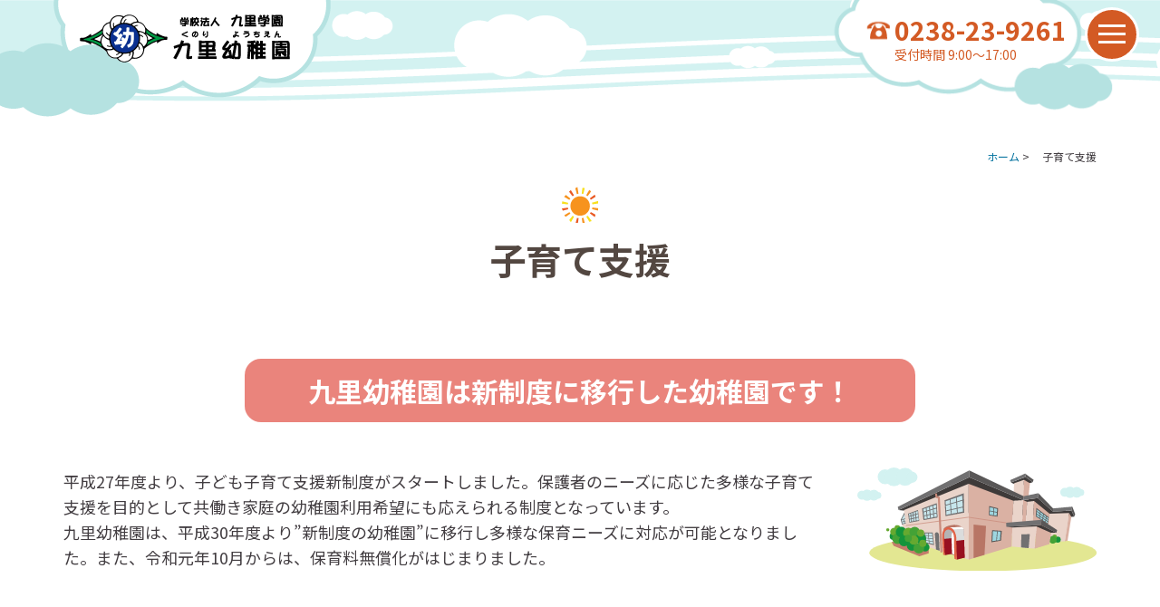

--- FILE ---
content_type: text/html; charset=UTF-8
request_url: https://kunori-k.net/support
body_size: 11434
content:
<!doctype html>
<html lang="ja">
<head>
	<meta charset="UTF-8" />
	<meta name="viewport" content="width=device-width, initial-scale=1.0, maximum-scale=1.0, minimum-scale=1.0">
	<meta name="description" content="" />
	<meta name="keywords" content="九里幼稚園" />
	<meta name="format-detection" content="telephone=no">
	<link href="https://kunori-k.net/wp-content/themes/kunori/css/base.css" rel="stylesheet"/>
	<link href="https://kunori-k.net/wp-content/themes/kunori/style.css" rel="stylesheet">
	<link rel="preconnect" href="https://fonts.googleapis.com">
	<link rel="preconnect" href="https://fonts.gstatic.com" crossorigin>
	<link href="https://fonts.googleapis.com/css2?family=Noto+Sans+JP:wght@400;700&display=swap" rel="stylesheet">
	<script type="text/javascript" src="https://kunori-k.net/wp-content/themes/kunori/jquery-3.6.1.min.js"></script>
	<script type="text/javascript" src="https://kunori-k.net/wp-content/themes/kunori/js/smooth-scroll.polyfills.min.js"></script>
	<script type="text/javascript" src="https://kunori-k.net/wp-content/themes/kunori/script.js"></script>
	<title>子育て支援 | 九里幼稚園</title>
<meta name='robots' content='max-image-preview:large' />
<link rel="alternate" type="application/rss+xml" title="九里幼稚園 &raquo; フィード" href="https://kunori-k.net/feed" />
<link rel="alternate" type="application/rss+xml" title="九里幼稚園 &raquo; コメントフィード" href="https://kunori-k.net/comments/feed" />
<link rel="alternate" title="oEmbed (JSON)" type="application/json+oembed" href="https://kunori-k.net/wp-json/oembed/1.0/embed?url=https%3A%2F%2Fkunori-k.net%2Fsupport" />
<link rel="alternate" title="oEmbed (XML)" type="text/xml+oembed" href="https://kunori-k.net/wp-json/oembed/1.0/embed?url=https%3A%2F%2Fkunori-k.net%2Fsupport&#038;format=xml" />

<!-- SEO SIMPLE PACK 3.6.2 -->
<meta name="description" content="保護者のニーズに応じた多様な子育て支援を目的として共働き家庭の幼稚園利用希望にも応えられる制度があります。2歳児保育・預かり保育・給食・未就園児教室・幼稚園開放についてはこちらをご覧ください。">
<meta name="keywords" content="学校法人九里学園,九里幼稚園,くのり幼稚園,米沢市,私立幼稚園,子育て支援,2歳児保育,預かり保育,給食,未就園児教室,幼稚園開放,ぽけっとくらぶ,オープンデー">
<link rel="canonical" href="https://kunori-k.net/support">
<meta property="og:locale" content="ja_JP">
<meta property="og:type" content="article">
<meta property="og:image" content="https://kunori.bijoux-jp.com/wp-content/uploads/2023/02/ogp_kunori.jpg">
<meta property="og:title" content="子育て支援 | 九里幼稚園">
<meta property="og:description" content="保護者のニーズに応じた多様な子育て支援を目的として共働き家庭の幼稚園利用希望にも応えられる制度があります。2歳児保育・預かり保育・給食・未就園児教室・幼稚園開放についてはこちらをご覧ください。">
<meta property="og:url" content="https://kunori-k.net/support">
<meta property="og:site_name" content="九里幼稚園">
<meta name="twitter:card" content="summary_large_image">
<!-- Google Analytics (gtag.js) -->
<script async src="https://www.googletagmanager.com/gtag/js?id=G-NLET3E3VZX"></script>
<script>
	window.dataLayer = window.dataLayer || [];
	function gtag(){dataLayer.push(arguments);}
	gtag("js", new Date());
	gtag("config", "G-NLET3E3VZX");
</script>
	<!-- / SEO SIMPLE PACK -->

<style id='wp-img-auto-sizes-contain-inline-css'>
img:is([sizes=auto i],[sizes^="auto," i]){contain-intrinsic-size:3000px 1500px}
/*# sourceURL=wp-img-auto-sizes-contain-inline-css */
</style>
<style id='wp-emoji-styles-inline-css'>

	img.wp-smiley, img.emoji {
		display: inline !important;
		border: none !important;
		box-shadow: none !important;
		height: 1em !important;
		width: 1em !important;
		margin: 0 0.07em !important;
		vertical-align: -0.1em !important;
		background: none !important;
		padding: 0 !important;
	}
/*# sourceURL=wp-emoji-styles-inline-css */
</style>
<style id='wp-block-library-inline-css'>
:root{--wp-block-synced-color:#7a00df;--wp-block-synced-color--rgb:122,0,223;--wp-bound-block-color:var(--wp-block-synced-color);--wp-editor-canvas-background:#ddd;--wp-admin-theme-color:#007cba;--wp-admin-theme-color--rgb:0,124,186;--wp-admin-theme-color-darker-10:#006ba1;--wp-admin-theme-color-darker-10--rgb:0,107,160.5;--wp-admin-theme-color-darker-20:#005a87;--wp-admin-theme-color-darker-20--rgb:0,90,135;--wp-admin-border-width-focus:2px}@media (min-resolution:192dpi){:root{--wp-admin-border-width-focus:1.5px}}.wp-element-button{cursor:pointer}:root .has-very-light-gray-background-color{background-color:#eee}:root .has-very-dark-gray-background-color{background-color:#313131}:root .has-very-light-gray-color{color:#eee}:root .has-very-dark-gray-color{color:#313131}:root .has-vivid-green-cyan-to-vivid-cyan-blue-gradient-background{background:linear-gradient(135deg,#00d084,#0693e3)}:root .has-purple-crush-gradient-background{background:linear-gradient(135deg,#34e2e4,#4721fb 50%,#ab1dfe)}:root .has-hazy-dawn-gradient-background{background:linear-gradient(135deg,#faaca8,#dad0ec)}:root .has-subdued-olive-gradient-background{background:linear-gradient(135deg,#fafae1,#67a671)}:root .has-atomic-cream-gradient-background{background:linear-gradient(135deg,#fdd79a,#004a59)}:root .has-nightshade-gradient-background{background:linear-gradient(135deg,#330968,#31cdcf)}:root .has-midnight-gradient-background{background:linear-gradient(135deg,#020381,#2874fc)}:root{--wp--preset--font-size--normal:16px;--wp--preset--font-size--huge:42px}.has-regular-font-size{font-size:1em}.has-larger-font-size{font-size:2.625em}.has-normal-font-size{font-size:var(--wp--preset--font-size--normal)}.has-huge-font-size{font-size:var(--wp--preset--font-size--huge)}.has-text-align-center{text-align:center}.has-text-align-left{text-align:left}.has-text-align-right{text-align:right}.has-fit-text{white-space:nowrap!important}#end-resizable-editor-section{display:none}.aligncenter{clear:both}.items-justified-left{justify-content:flex-start}.items-justified-center{justify-content:center}.items-justified-right{justify-content:flex-end}.items-justified-space-between{justify-content:space-between}.screen-reader-text{border:0;clip-path:inset(50%);height:1px;margin:-1px;overflow:hidden;padding:0;position:absolute;width:1px;word-wrap:normal!important}.screen-reader-text:focus{background-color:#ddd;clip-path:none;color:#444;display:block;font-size:1em;height:auto;left:5px;line-height:normal;padding:15px 23px 14px;text-decoration:none;top:5px;width:auto;z-index:100000}html :where(.has-border-color){border-style:solid}html :where([style*=border-top-color]){border-top-style:solid}html :where([style*=border-right-color]){border-right-style:solid}html :where([style*=border-bottom-color]){border-bottom-style:solid}html :where([style*=border-left-color]){border-left-style:solid}html :where([style*=border-width]){border-style:solid}html :where([style*=border-top-width]){border-top-style:solid}html :where([style*=border-right-width]){border-right-style:solid}html :where([style*=border-bottom-width]){border-bottom-style:solid}html :where([style*=border-left-width]){border-left-style:solid}html :where(img[class*=wp-image-]){height:auto;max-width:100%}:where(figure){margin:0 0 1em}html :where(.is-position-sticky){--wp-admin--admin-bar--position-offset:var(--wp-admin--admin-bar--height,0px)}@media screen and (max-width:600px){html :where(.is-position-sticky){--wp-admin--admin-bar--position-offset:0px}}

/*# sourceURL=wp-block-library-inline-css */
</style><style id='global-styles-inline-css'>
:root{--wp--preset--aspect-ratio--square: 1;--wp--preset--aspect-ratio--4-3: 4/3;--wp--preset--aspect-ratio--3-4: 3/4;--wp--preset--aspect-ratio--3-2: 3/2;--wp--preset--aspect-ratio--2-3: 2/3;--wp--preset--aspect-ratio--16-9: 16/9;--wp--preset--aspect-ratio--9-16: 9/16;--wp--preset--color--black: #000000;--wp--preset--color--cyan-bluish-gray: #abb8c3;--wp--preset--color--white: #ffffff;--wp--preset--color--pale-pink: #f78da7;--wp--preset--color--vivid-red: #cf2e2e;--wp--preset--color--luminous-vivid-orange: #ff6900;--wp--preset--color--luminous-vivid-amber: #fcb900;--wp--preset--color--light-green-cyan: #7bdcb5;--wp--preset--color--vivid-green-cyan: #00d084;--wp--preset--color--pale-cyan-blue: #8ed1fc;--wp--preset--color--vivid-cyan-blue: #0693e3;--wp--preset--color--vivid-purple: #9b51e0;--wp--preset--gradient--vivid-cyan-blue-to-vivid-purple: linear-gradient(135deg,rgb(6,147,227) 0%,rgb(155,81,224) 100%);--wp--preset--gradient--light-green-cyan-to-vivid-green-cyan: linear-gradient(135deg,rgb(122,220,180) 0%,rgb(0,208,130) 100%);--wp--preset--gradient--luminous-vivid-amber-to-luminous-vivid-orange: linear-gradient(135deg,rgb(252,185,0) 0%,rgb(255,105,0) 100%);--wp--preset--gradient--luminous-vivid-orange-to-vivid-red: linear-gradient(135deg,rgb(255,105,0) 0%,rgb(207,46,46) 100%);--wp--preset--gradient--very-light-gray-to-cyan-bluish-gray: linear-gradient(135deg,rgb(238,238,238) 0%,rgb(169,184,195) 100%);--wp--preset--gradient--cool-to-warm-spectrum: linear-gradient(135deg,rgb(74,234,220) 0%,rgb(151,120,209) 20%,rgb(207,42,186) 40%,rgb(238,44,130) 60%,rgb(251,105,98) 80%,rgb(254,248,76) 100%);--wp--preset--gradient--blush-light-purple: linear-gradient(135deg,rgb(255,206,236) 0%,rgb(152,150,240) 100%);--wp--preset--gradient--blush-bordeaux: linear-gradient(135deg,rgb(254,205,165) 0%,rgb(254,45,45) 50%,rgb(107,0,62) 100%);--wp--preset--gradient--luminous-dusk: linear-gradient(135deg,rgb(255,203,112) 0%,rgb(199,81,192) 50%,rgb(65,88,208) 100%);--wp--preset--gradient--pale-ocean: linear-gradient(135deg,rgb(255,245,203) 0%,rgb(182,227,212) 50%,rgb(51,167,181) 100%);--wp--preset--gradient--electric-grass: linear-gradient(135deg,rgb(202,248,128) 0%,rgb(113,206,126) 100%);--wp--preset--gradient--midnight: linear-gradient(135deg,rgb(2,3,129) 0%,rgb(40,116,252) 100%);--wp--preset--font-size--small: 13px;--wp--preset--font-size--medium: 20px;--wp--preset--font-size--large: 36px;--wp--preset--font-size--x-large: 42px;--wp--preset--spacing--20: 0.44rem;--wp--preset--spacing--30: 0.67rem;--wp--preset--spacing--40: 1rem;--wp--preset--spacing--50: 1.5rem;--wp--preset--spacing--60: 2.25rem;--wp--preset--spacing--70: 3.38rem;--wp--preset--spacing--80: 5.06rem;--wp--preset--shadow--natural: 6px 6px 9px rgba(0, 0, 0, 0.2);--wp--preset--shadow--deep: 12px 12px 50px rgba(0, 0, 0, 0.4);--wp--preset--shadow--sharp: 6px 6px 0px rgba(0, 0, 0, 0.2);--wp--preset--shadow--outlined: 6px 6px 0px -3px rgb(255, 255, 255), 6px 6px rgb(0, 0, 0);--wp--preset--shadow--crisp: 6px 6px 0px rgb(0, 0, 0);}:where(.is-layout-flex){gap: 0.5em;}:where(.is-layout-grid){gap: 0.5em;}body .is-layout-flex{display: flex;}.is-layout-flex{flex-wrap: wrap;align-items: center;}.is-layout-flex > :is(*, div){margin: 0;}body .is-layout-grid{display: grid;}.is-layout-grid > :is(*, div){margin: 0;}:where(.wp-block-columns.is-layout-flex){gap: 2em;}:where(.wp-block-columns.is-layout-grid){gap: 2em;}:where(.wp-block-post-template.is-layout-flex){gap: 1.25em;}:where(.wp-block-post-template.is-layout-grid){gap: 1.25em;}.has-black-color{color: var(--wp--preset--color--black) !important;}.has-cyan-bluish-gray-color{color: var(--wp--preset--color--cyan-bluish-gray) !important;}.has-white-color{color: var(--wp--preset--color--white) !important;}.has-pale-pink-color{color: var(--wp--preset--color--pale-pink) !important;}.has-vivid-red-color{color: var(--wp--preset--color--vivid-red) !important;}.has-luminous-vivid-orange-color{color: var(--wp--preset--color--luminous-vivid-orange) !important;}.has-luminous-vivid-amber-color{color: var(--wp--preset--color--luminous-vivid-amber) !important;}.has-light-green-cyan-color{color: var(--wp--preset--color--light-green-cyan) !important;}.has-vivid-green-cyan-color{color: var(--wp--preset--color--vivid-green-cyan) !important;}.has-pale-cyan-blue-color{color: var(--wp--preset--color--pale-cyan-blue) !important;}.has-vivid-cyan-blue-color{color: var(--wp--preset--color--vivid-cyan-blue) !important;}.has-vivid-purple-color{color: var(--wp--preset--color--vivid-purple) !important;}.has-black-background-color{background-color: var(--wp--preset--color--black) !important;}.has-cyan-bluish-gray-background-color{background-color: var(--wp--preset--color--cyan-bluish-gray) !important;}.has-white-background-color{background-color: var(--wp--preset--color--white) !important;}.has-pale-pink-background-color{background-color: var(--wp--preset--color--pale-pink) !important;}.has-vivid-red-background-color{background-color: var(--wp--preset--color--vivid-red) !important;}.has-luminous-vivid-orange-background-color{background-color: var(--wp--preset--color--luminous-vivid-orange) !important;}.has-luminous-vivid-amber-background-color{background-color: var(--wp--preset--color--luminous-vivid-amber) !important;}.has-light-green-cyan-background-color{background-color: var(--wp--preset--color--light-green-cyan) !important;}.has-vivid-green-cyan-background-color{background-color: var(--wp--preset--color--vivid-green-cyan) !important;}.has-pale-cyan-blue-background-color{background-color: var(--wp--preset--color--pale-cyan-blue) !important;}.has-vivid-cyan-blue-background-color{background-color: var(--wp--preset--color--vivid-cyan-blue) !important;}.has-vivid-purple-background-color{background-color: var(--wp--preset--color--vivid-purple) !important;}.has-black-border-color{border-color: var(--wp--preset--color--black) !important;}.has-cyan-bluish-gray-border-color{border-color: var(--wp--preset--color--cyan-bluish-gray) !important;}.has-white-border-color{border-color: var(--wp--preset--color--white) !important;}.has-pale-pink-border-color{border-color: var(--wp--preset--color--pale-pink) !important;}.has-vivid-red-border-color{border-color: var(--wp--preset--color--vivid-red) !important;}.has-luminous-vivid-orange-border-color{border-color: var(--wp--preset--color--luminous-vivid-orange) !important;}.has-luminous-vivid-amber-border-color{border-color: var(--wp--preset--color--luminous-vivid-amber) !important;}.has-light-green-cyan-border-color{border-color: var(--wp--preset--color--light-green-cyan) !important;}.has-vivid-green-cyan-border-color{border-color: var(--wp--preset--color--vivid-green-cyan) !important;}.has-pale-cyan-blue-border-color{border-color: var(--wp--preset--color--pale-cyan-blue) !important;}.has-vivid-cyan-blue-border-color{border-color: var(--wp--preset--color--vivid-cyan-blue) !important;}.has-vivid-purple-border-color{border-color: var(--wp--preset--color--vivid-purple) !important;}.has-vivid-cyan-blue-to-vivid-purple-gradient-background{background: var(--wp--preset--gradient--vivid-cyan-blue-to-vivid-purple) !important;}.has-light-green-cyan-to-vivid-green-cyan-gradient-background{background: var(--wp--preset--gradient--light-green-cyan-to-vivid-green-cyan) !important;}.has-luminous-vivid-amber-to-luminous-vivid-orange-gradient-background{background: var(--wp--preset--gradient--luminous-vivid-amber-to-luminous-vivid-orange) !important;}.has-luminous-vivid-orange-to-vivid-red-gradient-background{background: var(--wp--preset--gradient--luminous-vivid-orange-to-vivid-red) !important;}.has-very-light-gray-to-cyan-bluish-gray-gradient-background{background: var(--wp--preset--gradient--very-light-gray-to-cyan-bluish-gray) !important;}.has-cool-to-warm-spectrum-gradient-background{background: var(--wp--preset--gradient--cool-to-warm-spectrum) !important;}.has-blush-light-purple-gradient-background{background: var(--wp--preset--gradient--blush-light-purple) !important;}.has-blush-bordeaux-gradient-background{background: var(--wp--preset--gradient--blush-bordeaux) !important;}.has-luminous-dusk-gradient-background{background: var(--wp--preset--gradient--luminous-dusk) !important;}.has-pale-ocean-gradient-background{background: var(--wp--preset--gradient--pale-ocean) !important;}.has-electric-grass-gradient-background{background: var(--wp--preset--gradient--electric-grass) !important;}.has-midnight-gradient-background{background: var(--wp--preset--gradient--midnight) !important;}.has-small-font-size{font-size: var(--wp--preset--font-size--small) !important;}.has-medium-font-size{font-size: var(--wp--preset--font-size--medium) !important;}.has-large-font-size{font-size: var(--wp--preset--font-size--large) !important;}.has-x-large-font-size{font-size: var(--wp--preset--font-size--x-large) !important;}
/*# sourceURL=global-styles-inline-css */
</style>

<style id='classic-theme-styles-inline-css'>
/*! This file is auto-generated */
.wp-block-button__link{color:#fff;background-color:#32373c;border-radius:9999px;box-shadow:none;text-decoration:none;padding:calc(.667em + 2px) calc(1.333em + 2px);font-size:1.125em}.wp-block-file__button{background:#32373c;color:#fff;text-decoration:none}
/*# sourceURL=/wp-includes/css/classic-themes.min.css */
</style>
<link rel='stylesheet' id='kunori-style-css' href='https://kunori-k.net/wp-content/themes/kunori/style.css?ver=1.0.0' media='all' />
<link rel="https://api.w.org/" href="https://kunori-k.net/wp-json/" /><link rel="alternate" title="JSON" type="application/json" href="https://kunori-k.net/wp-json/wp/v2/pages/50" /><link rel="EditURI" type="application/rsd+xml" title="RSD" href="https://kunori-k.net/xmlrpc.php?rsd" />
<meta name="generator" content="WordPress 6.9" />
<link rel='shortlink' href='https://kunori-k.net/?p=50' />
		<script type="text/javascript">
			//<![CDATA[
			var show_msg = '';
			if (show_msg !== '0') {
				var options = {view_src: "View Source is disabled!", inspect_elem: "Inspect Element is disabled!", right_click: "Right click is disabled!", copy_cut_paste_content: "Cut/Copy/Paste is disabled!", image_drop: "Image Drag-n-Drop is disabled!" }
			} else {
				var options = '';
			}

         	function nocontextmenu(e) { return false; }
         	document.oncontextmenu = nocontextmenu;
         	document.ondragstart = function() { return false;}

			document.onmousedown = function (event) {
				event = (event || window.event);
				if (event.keyCode === 123) {
					if (show_msg !== '0') {show_toast('inspect_elem');}
					return false;
				}
			}
			document.onkeydown = function (event) {
				event = (event || window.event);
				//alert(event.keyCode);   return false;
				if (event.keyCode === 123 ||
						event.ctrlKey && event.shiftKey && event.keyCode === 73 ||
						event.ctrlKey && event.shiftKey && event.keyCode === 75) {
					if (show_msg !== '0') {show_toast('inspect_elem');}
					return false;
				}
				if (event.ctrlKey && event.keyCode === 85) {
					if (show_msg !== '0') {show_toast('view_src');}
					return false;
				}
			}
			function addMultiEventListener(element, eventNames, listener) {
				var events = eventNames.split(' ');
				for (var i = 0, iLen = events.length; i < iLen; i++) {
					element.addEventListener(events[i], function (e) {
						e.preventDefault();
						if (show_msg !== '0') {
							show_toast(listener);
						}
					});
				}
			}
			addMultiEventListener(document, 'contextmenu', 'right_click');
			addMultiEventListener(document, 'cut copy paste print', 'copy_cut_paste_content');
			addMultiEventListener(document, 'drag drop', 'image_drop');
			function show_toast(text) {
				var x = document.getElementById("amm_drcfw_toast_msg");
				x.innerHTML = eval('options.' + text);
				x.className = "show";
				setTimeout(function () {
					x.className = x.className.replace("show", "")
				}, 3000);
			}
		//]]>
		</script>
		<style type="text/css">body * :not(input):not(textarea){user-select:none !important; -webkit-touch-callout: none !important;  -webkit-user-select: none !important; -moz-user-select:none !important; -khtml-user-select:none !important; -ms-user-select: none !important;}#amm_drcfw_toast_msg{visibility:hidden;min-width:250px;margin-left:-125px;background-color:#333;color:#fff;text-align:center;border-radius:2px;padding:16px;position:fixed;z-index:999;left:50%;bottom:30px;font-size:17px}#amm_drcfw_toast_msg.show{visibility:visible;-webkit-animation:fadein .5s,fadeout .5s 2.5s;animation:fadein .5s,fadeout .5s 2.5s}@-webkit-keyframes fadein{from{bottom:0;opacity:0}to{bottom:30px;opacity:1}}@keyframes fadein{from{bottom:0;opacity:0}to{bottom:30px;opacity:1}}@-webkit-keyframes fadeout{from{bottom:30px;opacity:1}to{bottom:0;opacity:0}}@keyframes fadeout{from{bottom:30px;opacity:1}to{bottom:0;opacity:0}}</style>
		<link rel="icon" href="https://kunori-k.net/wp-content/uploads/2023/03/cropped-favicon-32x32.png" sizes="32x32" />
<link rel="icon" href="https://kunori-k.net/wp-content/uploads/2023/03/cropped-favicon-192x192.png" sizes="192x192" />
<link rel="apple-touch-icon" href="https://kunori-k.net/wp-content/uploads/2023/03/cropped-favicon-180x180.png" />
<meta name="msapplication-TileImage" content="https://kunori-k.net/wp-content/uploads/2023/03/cropped-favicon-270x270.png" />
</head>
<body>
<header>
  <div class="logo">
	  <a href="/">
		  <img src="https://kunori-k.net/wp-content/themes/kunori/images/logo.png" class="pc">
	  </a>
	  <a href="/">
		  <img src="https://kunori-k.net/wp-content/themes/kunori/images/logo2.png" class="sp">
	  </a>
  </div>
  <div class="header-call">
    <div class="header-call-text pc">
      <a href="tel:0238-23-9261">0238-23-9261</a>
      <p>受付時間 9:00～17:00</p>
    </div>
  </div>
<div id="breadcrumb" class="breadcrumb wrap"><ul><li><a href="https://kunori-k.net"><span>ホーム</span></a> > </li><li><span>子育て支援</span></li></ul></div>  <div class="openbtn1"><span></span><span></span><span></span></div>
  <nav id="g-nav">
    <div class="logo">
		<a href="/">
			<img src="https://kunori-k.net/wp-content/themes/kunori/images/logo.png" class="pc">
		</a>
		<a href="/">
			<img src="https://kunori-k.net/wp-content/themes/kunori/images/logo2.png" class="sp">
		</a>
    </div>
    <div class="gnav-container wrap">
      <div class="gnav-column">
		  <p class="gnav-list-title">園について</p>
		  <ul class="gnav">
			  <li><a href="/#educational-goals">教育目標</a></li>
			  <li><a href="/#feature">九里幼稚園の特色</a></li>
			  <li><a href="/#history">園の歴史</a></li>
			  <li><a href="/#event">年間行事</a></li>
		  </ul>
		  <a href="/support" class="gnav-list-title">子育て支援</a>
		  <ul class="gnav">
			  <li><a href="/support#two-childcare">2歳児保育</a></li>
			  <li><a href="/support#custody-childcare">預かり保育</a></li>
			  <li><a href="/support#school-lunch">給食</a></li>
			  <li><a href="/support#preschool-child">未就園児教室・幼稚園開放</a></li>
		  </ul>
      </div>
		<div class="gnav-column">
			<a href="/guidance" class="gnav-list-title">入園のご案内</a>
		  <ul class="gnav">
			  <li><a href="/guidance#setting-category">設定区分</a></li>
			  <li><a href="/guidance#utilization-time">利用時間</a></li>
			  <li><a href="/guidance#capacity">定員</a></li>
			  <li><a href="/guidance#expenses">経費</a></li>
			  <li><a href="/guidance#ceremony-flow">入園の流れ</a></li>
		  </ul>
			<p class="gnav-list-title">トピックス</p>
		  <ul class="gnav">
			  <li><a href="/archives/category/notice">お知らせ</a></li>
			  <li><a href="/archives/category/kunori-diary">くのり日記</a></li>
		  </ul>
			<p class="gnav-list-title">園の概要</p>
		  <ul class="gnav">
			  <li><a href="/#overview">概要</a></li>
			  <li><a href="/#access">アクセス</a></li>
		  </ul>
		</div>
		<div class="gnav-column">
			<p class="gnav-list-title">お問い合わせ</p>
			<div class="call">
				<a href="tel:0238-23-9261">0238-23-9261</a>
				<p>月曜日～金曜日／9:00～17:00</p>
			</div>
			<a href="/contact" class="contact-btn">お問い合わせ</a>
			<p class="web-reception">webからのお問い合わせは<br>24時間受付中</p>
			<a href="https://www.instagram.com/kunoriyouchien/" target="_blank">
				<img src="https://kunori-k.net/wp-content/themes/kunori/images/instagram.png" alt="Instagram">
			</a>
			<a href="/archives/category/notice/recruit">
				<img src="https://kunori-k.net/wp-content/themes/kunori/images/saiyou.svg" alt="採用情報">
			</a>
			<a href="https://buscatch.net/parent/kunori0039/login/" target="_blank">
				<img src="https://kunori-k.net/wp-content/themes/kunori/images/parent.jpg" alt="保護者専用サイト" class="parent-img">
			</a>
		</div>
	  </div>
	</nav>
</header><body class="wp-singular page-template-default page page-id-50 wp-theme-kunori page-template metaslider-plugin">
<div class="child-care-support wrap">
<h1>子育て支援</h1>
<h2>九里幼稚園は新制度に移行した幼稚園です！</h2>
<div class="support-read">
  <p class="read">平成27年度より、子ども子育て支援新制度がスタートしました。保護者のニーズに応じた多様な子育て支援を目的として共働き家庭の幼稚園利用希望にも応えられる制度となっています。<br>
  九里幼稚園は、平成30年度より”新制度の幼稚園”に移行し多様な保育ニーズに対応が可能となりました。また、令和元年10月からは、保育料無償化がはじまりました。</p>
  <img src="https://kunori-k.net/wp-content/themes/kunori/images/support_read.svg" alt="九里幼稚園は新制度に移行した幼稚園です！">
</div>
<h2>九里幼稚園の4つの子育て支援をご紹介します</h2>
<ul class="childcare-support-list">
  <li id="two-childcare">
    <p class="childcare-support-content">2歳児保育</p>
    <div class="childcare-support-layout">
      <ul class="support-point">
        <li>満2歳から入園できます</li>
        <li>中途入園もできます</li>
        <li>預かり保育も利用できます</li>
      </ul>
      <div class="childcare-support-items">
        <div class="supplement">
          <p class="supplement-title">「2歳児保育は満2歳から利用可能です」</p>
          <p>お母さんとの遊びが物足りなくなってきたお子さん、少し早めの入園をお考えの方、ご家庭の事情で思うようにお子さんの世話ができないという方に対応するため、2歳児保育を行っています。<br>
          満3歳の誕生日から保育料は無償。中途入園も可能です。もちろん預かり保育も利用できます。お気軽に園までご連絡ください。</p>
        </div>
        <div class="childcare-details">
          <p class="childcare-details-title">保育料</p>
          <p>20,000円／月<br><span class="kome">その他の納入金は、3歳以上の園児と同額です。</span></p>
        </div>
      </div>
    </div>
    <div class="childcare-support-layout">
      <img src="https://kunori-k.net/wp-content/themes/kunori/images/2year_old_childcare_1.png" alt="2歳児保育">
      <img src="https://kunori-k.net/wp-content/themes/kunori/images/2year_old_childcare_2.png" alt="2歳児保育">
    </div>
    <p class="movie-see">保育の様子を、動画でご覧いただけます。</p>
    <ul class="event-schedule">
      <li class="movie"><a href="https://www.instagram.com/p/CN7QIncjUFo/" target="_blank">お外あそび</a></li>
      <li class="movie"><a href="https://www.instagram.com/reel/CiJ78sbsrgc/" target="_blank">お散歩の様子</a></li>
      <li class="movie"><a href="https://www.instagram.com/p/Cd_tTIQjCoM/" target="_blank">音楽あそび</a></li>
    </ul>
  </li>
  <li id="custody-childcare">
    <p class="childcare-support-content">預かり保育</p>
    <div class="childcare-support-layout">
      <div class="childcare-support-items">
        <ul class="support-point">
          <li>早朝・延長の預かりできます</li>
          <li>長期休暇の預かりできます</li>
        </ul>
        <div class="supplement">
          <p>仕事をしている方、出産前後で家庭保育が難しい方など、ご家庭の事情に対応するため預かり保育を実施します。<br>
            早朝保育、午後の預かり保育、土曜日、夏休みなどの長期休暇中。<br>
            利用できる保護者の制限はありません。</p>
        </div>
      </div>
      <div class="childcare-support-items">
        <div class="childcare-details">
			<p class="childcare-details-title">保育時間</p>
			<p>平日　7:30～9:00　14:00～19:00<br>長期休暇　7:30～19:00</p>
        </div>
        <div class="childcare-details">
          <p class="childcare-details-title">保育料</p>
          <p>早朝預かり保育、延長預かり保育料が無償化されました。（一部保護者負担がある場合があります。）<br>
          <span class="kome">米沢市から新2号の認定を受けたお子さんは、無償化対象になります。</span>
          <span class="kome">預かり保育無償化の対象は年少組からです。</span>
          </p>
        </div>
      </div>
    </div>
    <div class="childcare-support-layout">
      <img src="https://kunori-k.net/wp-content/themes/kunori/images/custody_childcare_1.png" alt="預かり保育">
      <img src="https://kunori-k.net/wp-content/themes/kunori/images/custody_childcare_2.png" alt="預かり保育">
    </div>
  </li>
  <li id="school-lunch">
    <p class="childcare-support-content">給食</p>
    <div class="childcare-support-layout">
      <div class="childcare-support-items">
        <ul class="support-point">
          <li>地産地消　安心安全な食材で<br class="sp">作るおかず給食</li>
          <li>週に1回焼きたてパンが届く<br class="sp">パン給食</li>
          <li>月に1回は幼稚園で作る<br class="sp">炊きたてご飯に<br class="pc">あつあつカレー</li>
        </ul>
        <p>お子さんにあわせていろいろ選べます。組み合わせも自由。</p>
        <p class="kome">副食費（おかず代・パン代・牛乳代）免除あり<br>
        免除対象者については<a href="https://www.city.yonezawa.yamagata.jp/6132.html" target="_blank">「副食費の支払い」</a>についてをご覧ください。</p>
        <ol>
          <li>毎日のおかず給食</li>
          <li>火曜日・木曜日のおかず給食</li>
          <li>水曜日のパン給食</li>
        </ol>
      </div>
      <div class="school-lunch">
        <div>
          <img src="https://kunori-k.net/wp-content/themes/kunori/images/school_lunch_1.png" alt="焼きそばパン、ミルクロール、チョコロール">
          <p>焼きそばパン、<br class="sp">ミルクロール、<br class="sp">チョコロール</p>
        </div>
        <div>
          <img src="https://kunori-k.net/wp-content/themes/kunori/images/school_lunch_2.png" alt="ハンバーガー、ねじりドーナツ">
          <p>ハンバーガー、<br class="sp">ねじりドーナツ</p>
        </div>
		  <div>
          <img src="https://kunori-k.net/wp-content/themes/kunori/images/school_lunch_4.png" alt="サンドイッチ">
          <p>サンドイッチ</p>
        </div>
		  <div>
			  <img src="https://kunori-k.net/wp-content/themes/kunori/images/school_lunch_3.png" alt="おかず給食">
			  <p>おかず給食</p>
		  </div>
      </div>
    </div>
  </li>
  <li id="preschool-child">
    <p class="childcare-support-content">未就園児教室・幼稚園開放</p>
    <div class="childcare-support-layout">
      <ul class="support-point">
        <li>未就園児教室「ぽけっとくらぶ」</li>
      </ul>
      <div class="childcare-support-items">
        <p>未就園児教室「ぽけっとくらぶ」にご参加ください。<br>
        お子様が遊ぶのはもちろん、お父さん・お母さんの交流を通して
        子育ての悩みを解消しませんか？<br>
        職員が子育てのアドバイスをします。
        </p>
      </div>
    </div>
    <div class="childcare-support-layout">
      <img src="https://kunori-k.net/wp-content/themes/kunori/images/pocket_club_1.png" alt="未就園児教室「ぽけっとくらぶ」">
      <img src="https://kunori-k.net/wp-content/themes/kunori/images/pocket_club_2.png" alt="未就園児教室「ぽけっとくらぶ」">
    </div>
    <div class="open-day" id="open-day">
    <div class="childcare-support-layout">
      <ul class="support-point">
        <li>幼稚園開放「オープンデー」</li>
      </ul>
      <div class="childcare-support-items">
        <p>地域のお子さんに遊びの場を提供します。<br>
          園内と園庭を開放します。長～いすべり台で遊んでみませんか！<br>
          申込みは不要です。日程はトピックスをご確認ください。
        </p>
      </div>
    </div>
    </div>
    <div class="childcare-support-layout open-day-photo">
      <img src="https://kunori-k.net/wp-content/themes/kunori/images/open_day_1.png" alt="幼稚園開放「オープンデー」">
      <img src="https://kunori-k.net/wp-content/themes/kunori/images/open_day_2.png" alt="幼稚園開放「オープンデー」">
      <img src="https://kunori-k.net/wp-content/themes/kunori/images/open_day_3.png" alt="幼稚園開放「オープンデー」">
      <img src="https://kunori-k.net/wp-content/themes/kunori/images/open_day_4.png" alt="幼稚園開放「オープンデー」">
    </div>
  </li>
</ul>
</div>

<div class="page_top pc is_hide" id="js-scroll-top">
  <a href="#">
    <img src="https://kunori-k.net/wp-content/themes/kunori/images/pagetop.svg">
  </a>
</div>
<div class="page_top sp is_hide" id="js-scroll-top-sp">
  <a href="#">
    <img src="https://kunori-k.net/wp-content/themes/kunori/images/pagetop.svg">
  </a>
</div>
<footer id="footer">
  <img src="https://kunori-k.net/wp-content/themes/kunori/images/contact.svg" alt="お問い合わせ">
  <div class="address">
    <img src="https://kunori-k.net/wp-content/themes/kunori/images/emblem.png" alt="学校法人九里学園 九里幼稚園">
    <p><strong><span>学校法人 九里学園</span>九里幼稚園</strong><br>
    〒992-0039 <br class="sp">山形県米沢市門東町１丁目１−１８</p>
  </div>
  <div class="contact-method">
    <div class="call">
      <a href="tel:0238-23-9261">0238-23-9261</a>
      <p>月曜日～金曜日／9:00～17:00</p>
    </div>
    <a href="/contact" class="contact-btn">お問い合わせ</a>
  </div>
  <div class="footer-detail">
    <p>九里幼稚園では、学校教育法施行規則第66条に基づく自己評価を実施しています。<br>
    内容については、上記連絡先までお問い合わせください。</p>
    <p class="kome">掲載している写真は、保護者の許可を得た方のみ掲載しています。</p>
  </div>
  <div class="copyright" id="copyright">
    <p>Copyright(C) 九里幼稚園.All Rights Reserved.</p>
  </div>
</footer>
<script type="speculationrules">
{"prefetch":[{"source":"document","where":{"and":[{"href_matches":"/*"},{"not":{"href_matches":["/wp-*.php","/wp-admin/*","/wp-content/uploads/*","/wp-content/*","/wp-content/plugins/*","/wp-content/themes/kunori/*","/*\\?(.+)"]}},{"not":{"selector_matches":"a[rel~=\"nofollow\"]"}},{"not":{"selector_matches":".no-prefetch, .no-prefetch a"}}]},"eagerness":"conservative"}]}
</script>
    <div id="amm_drcfw_toast_msg"></div>
<script src="https://kunori-k.net/wp-content/themes/kunori/js/navigation.js?ver=1.0.0" id="kunori-navigation-js"></script>
<script id="wp-emoji-settings" type="application/json">
{"baseUrl":"https://s.w.org/images/core/emoji/17.0.2/72x72/","ext":".png","svgUrl":"https://s.w.org/images/core/emoji/17.0.2/svg/","svgExt":".svg","source":{"concatemoji":"https://kunori-k.net/wp-includes/js/wp-emoji-release.min.js?ver=6.9"}}
</script>
<script type="module">
/*! This file is auto-generated */
const a=JSON.parse(document.getElementById("wp-emoji-settings").textContent),o=(window._wpemojiSettings=a,"wpEmojiSettingsSupports"),s=["flag","emoji"];function i(e){try{var t={supportTests:e,timestamp:(new Date).valueOf()};sessionStorage.setItem(o,JSON.stringify(t))}catch(e){}}function c(e,t,n){e.clearRect(0,0,e.canvas.width,e.canvas.height),e.fillText(t,0,0);t=new Uint32Array(e.getImageData(0,0,e.canvas.width,e.canvas.height).data);e.clearRect(0,0,e.canvas.width,e.canvas.height),e.fillText(n,0,0);const a=new Uint32Array(e.getImageData(0,0,e.canvas.width,e.canvas.height).data);return t.every((e,t)=>e===a[t])}function p(e,t){e.clearRect(0,0,e.canvas.width,e.canvas.height),e.fillText(t,0,0);var n=e.getImageData(16,16,1,1);for(let e=0;e<n.data.length;e++)if(0!==n.data[e])return!1;return!0}function u(e,t,n,a){switch(t){case"flag":return n(e,"\ud83c\udff3\ufe0f\u200d\u26a7\ufe0f","\ud83c\udff3\ufe0f\u200b\u26a7\ufe0f")?!1:!n(e,"\ud83c\udde8\ud83c\uddf6","\ud83c\udde8\u200b\ud83c\uddf6")&&!n(e,"\ud83c\udff4\udb40\udc67\udb40\udc62\udb40\udc65\udb40\udc6e\udb40\udc67\udb40\udc7f","\ud83c\udff4\u200b\udb40\udc67\u200b\udb40\udc62\u200b\udb40\udc65\u200b\udb40\udc6e\u200b\udb40\udc67\u200b\udb40\udc7f");case"emoji":return!a(e,"\ud83e\u1fac8")}return!1}function f(e,t,n,a){let r;const o=(r="undefined"!=typeof WorkerGlobalScope&&self instanceof WorkerGlobalScope?new OffscreenCanvas(300,150):document.createElement("canvas")).getContext("2d",{willReadFrequently:!0}),s=(o.textBaseline="top",o.font="600 32px Arial",{});return e.forEach(e=>{s[e]=t(o,e,n,a)}),s}function r(e){var t=document.createElement("script");t.src=e,t.defer=!0,document.head.appendChild(t)}a.supports={everything:!0,everythingExceptFlag:!0},new Promise(t=>{let n=function(){try{var e=JSON.parse(sessionStorage.getItem(o));if("object"==typeof e&&"number"==typeof e.timestamp&&(new Date).valueOf()<e.timestamp+604800&&"object"==typeof e.supportTests)return e.supportTests}catch(e){}return null}();if(!n){if("undefined"!=typeof Worker&&"undefined"!=typeof OffscreenCanvas&&"undefined"!=typeof URL&&URL.createObjectURL&&"undefined"!=typeof Blob)try{var e="postMessage("+f.toString()+"("+[JSON.stringify(s),u.toString(),c.toString(),p.toString()].join(",")+"));",a=new Blob([e],{type:"text/javascript"});const r=new Worker(URL.createObjectURL(a),{name:"wpTestEmojiSupports"});return void(r.onmessage=e=>{i(n=e.data),r.terminate(),t(n)})}catch(e){}i(n=f(s,u,c,p))}t(n)}).then(e=>{for(const n in e)a.supports[n]=e[n],a.supports.everything=a.supports.everything&&a.supports[n],"flag"!==n&&(a.supports.everythingExceptFlag=a.supports.everythingExceptFlag&&a.supports[n]);var t;a.supports.everythingExceptFlag=a.supports.everythingExceptFlag&&!a.supports.flag,a.supports.everything||((t=a.source||{}).concatemoji?r(t.concatemoji):t.wpemoji&&t.twemoji&&(r(t.twemoji),r(t.wpemoji)))});
//# sourceURL=https://kunori-k.net/wp-includes/js/wp-emoji-loader.min.js
</script>
</body>
</html>


--- FILE ---
content_type: text/css
request_url: https://kunori-k.net/wp-content/themes/kunori/css/base.css
body_size: 1712
content:
@charset "UTF-8";
/* ----------------------------------------------------------------------- *
*   system  :   川島印刷
*   use     :   ベーススタイルシート
*   date    :   2015.02.23
* ----------------------------------------------------------------------- */

/* ----------------------------------------------------------------------- *
*   基礎設定
* ----------------------------------------------------------------------- */

/* マージン・パディング・フォントサイズ等のリセット */
html, body, div, span, object, iframe, h1, h2, h3, h4, h5, h6,
p, blockquote, pre, abbr, address, cite, code, del, dfn, em,
img, ins, kbd, q, samp, small, strong, sub, sup, var, b, i,
dl, dt, dd, ol, ul, li, fieldset, form, label, legend,
table, caption, tbody, tfoot, thead, tr, th, td,
article, aside, dialog, figure, footer, header, hgroup, menu, nav, section,
time, mark, audio, video {
    margin: 0;
    padding: 0;
    border: 0;
    outline: 0;
    font-size: 100%;
    vertical-align: baseline;
    background: transparent;
}

/* body の設定 */
body {
    width: 100%;
    background-color: #ffffff;
}

/* 新規追加要素をインライン要素→ブロック要素に設定 */
article, aside, canvas, details, figcaption, figure,
header, footer, main, menu, nav, section, summary {
    display: block;
}

/* padding と border の幅を要素の幅と高さに含める */
div, h1, h2, h3, h4, h5, h6, p, dl, dt, dd, ol, ul, li,
form, input, output, textarea, button, table, tr, th, td,
article, aside, footer, header, hgroup, nav, section {
    -webkit-box-sizing: border-box;
       -moz-box-sizing: border-box;
         -o-box-sizing: border-box;
        -ms-box-sizing: border-box;
            box-sizing: border-box;
}

/* デフォルトのリストスタイルを無効化 */
ol, ul {
    list-style: none;
}

/* 引用符を非表示 */
blockquote, q {
    quotes: none;
}

/* blockquote要素、q要素の前後にコンテンツを追加しないように指定 */
blockquote:before, blockquote:after,
q:before, q:after {
    content: '';
    content: none;
}

/* 隣接するセルのボーダーを重ねて表示し、間隔を0に指定 */
table {
    border-collapse: collapse;
    border-spacing: 0;
}

/* a要素のフォントサイズなどをリセットしフォントの縦方向の揃え位置を親要素のベースラインに揃える */
a {
    margin: 0;
    padding: 0;
    font-size: 100%;
    vertical-align: baseline;
    background: transparent;
}

/* 縦方向の揃え位置を中央揃えに指定 */
input, select {
    vertical-align: middle;
}

/* ins要素のデフォルトをセットし、色を変える場合はここで変更できるように設定 */
ins {
    background-color: #ff9;
    color: #000;
    text-decoration: none;
}

/* mark要素のデフォルトをセットし、色やフォントスタイルを変える場合はここで変更できるように設定 */
mark {
    background-color: #ff9;
    color: #000;
    font-style: italic;
    font-weight: bold;
}

/* テキストに打ち消し線が付加 */
del {
    text-decoration: line-through;
}

/* ----------------------------------------------------------------------- *
*   独自設定
* ----------------------------------------------------------------------- */
/* -------- aタグ装飾 -------- */
a {
    text-decoration: none;
}

/* -------- display 属性 none -------- */
.display_none {
    display: none;
}

/* -------- visibility 属性 hidden -------- */
.hidden {
    visibility: hidden;
}

/* -------- display table 関連を共通定義 -------- */
.table {
    display: table;
}
.tr {
    display: table-row;
}
.td {
    display: table-cell;
}
.table_caption {
    display: table-caption;
}

/* -------- flexbox 関連を共通定義 -------- */
.flex_row {
    display: flex;
    flex-direction: row;
}
.flex_col {
    display: flex;
    flex-direction: column;
}
.flex_wrap {
    flex-wrap: wrap;
}
.flex_nowrap {
    flex-wrap: nowrap;
}
.flex_litem_center {
    align-items: center;
}
.flex_litem_bottom {
    align-items: flex-end;
}
.flex_grow_1 {
    flex-grow: 1;
}
.flex_jcont_top {
    justify-content: flex-start;
}
.flex_jcont_spbetween {
    justify-content: space-between;
}
.flex_jcont_sparound {
    justify-content: space-around;
}
.flex_jcont_bottom {
    justify-content: flex-end;
}

/* ----------------------------------------------------------------------- *
*   ヘッダー部
* ----------------------------------------------------------------------- */
header {
    width: 100%;
}


--- FILE ---
content_type: text/css
request_url: https://kunori-k.net/wp-content/themes/kunori/style.css?ver=1.0.0
body_size: 18554
content:
@charset "UTF-8";
body {
  font-family: "Noto Sans JP","游ゴシック",Yu Gothic,"ヒラギノ角ゴ ProN W3","メイリオ",Meiryo,"MS Gothic",sans-serif;
  margin: 0;
  color: #423d41;
  position: relative;
}
input[type="submit"] {
  appearance: none;
  -webkit-appearance: none;
}
select {
  -webkit-appearance: none;
  appearance: none;
}
p {
  line-height: 1.6;
}
.bold {
  font-weight: bold;
}
#js-scroll-top {
	opacity: 0;
}
#js-scroll-top-sp {
	opacity: 0;
  transition: all 1s ease;
}
.is-hide {
  pointer-events: none;
  transition: all 1s ease;
}
.anime {
  transition: all 1s ease;
}
.none {
  display: none;
}
.read {
  font-size: 112% !important;
}
.topics-category.green a {
  background: #39954a;
}
.topics-category .recruit {
  background: #d35a24 !important;
}
.topics-category .kunori-diary,.topics-category .event {
  background: #6fc5c5 !important;
}
a {
  border-bottom: 1px solid #00719e;
  color: #00719e;
  text-decoration: none;
}
:hover {
  transition: .3s ease-in-out;
}
.parent-img {
  border: 1px solid #eed5ca;
  border-radius: 9px;
  box-sizing: border-box;
  padding: 14px 12px;
}
.page-template a:hover,
.page-template a:active {
  border-bottom: none;
  color: #d35a24 !important;
}
.page-template .arrow-btn:hover,
.page-template .arrow-btn:active,
.page-template .contact-btn:hover,
.page-template .contact-btn:active {
  color: #fff !important;
}
a:visited {
  border-bottom: 1px solid #4c2570;
  color: #4c2570;
}
.arrow-btn:hover,
.form-btn input[type="submit"]:hover
.arrow-btn:active,
.form-btn input[type="submit"]:active {
  background: #ffefa6;
  box-shadow: 0 0 0 #b5e2e1;
  color: #00719e !important;
  -webkit-transform: translate(0, 0.25rem);
  transform: translate(0, 0.25rem);
}
.contact-btn:hover,
.contact-btn:active {
  background: #d35a24;
  box-shadow: 0 0 0 #b5e2e1;
  color: #fff !important;
  -webkit-transform: translate(0, 0.25rem);
  transform: translate(0, 0.25rem);
}
.logo a {
  border: none;
}
.front-template a {
  border-bottom: none;
}
.front-template a:visited {
  border-bottom: none;
}
th {
  background: #fefce5;
  vertical-align: middle;
}
tr:nth-child(even) th {
  background: #fff8c4;
}
td {
  background: #fff;
  vertical-align: middle;
}
tr:nth-child(even) td {
  background: #f2fbfb;
}
.total th,.total td {
  background: #f2f2f2 !important;
  font-weight: bold;
}
.page_top {
  width: 60px;
  height: 60px;
}
.page_top img {
  width: 100%;
}
.notice {
	background: #39954a !important;
}
/*mwwpform*/
.contact-wrap th,
.contact-wrap td,
.contact-wrap tr:nth-child(even) th,
.contact-wrap tr:nth-child(even) td,
.contact-wrap table {
  background: none;
  border: none;
}
.check-box input[type=checkbox].inquiry-item {
  display: none;
}
.contact-wrap .fix {
  display: none;
}
.contact-wrap .confirm-wrap .fix {
  display: block;
}
.completed-list {
  background: #f9eee9;
  text-align: left;
}
.tel-keyboard::-webkit-outer-spin-button,
.tel-keyboard::-webkit-inner-spin-button {
  -webkit-appearance: none;
  margin: 0;
}
input[type="number"] { 
  -moz-appearance:textfield;
}
.input-area textarea {
  line-height: 1.6;
}
/*page-template*/
.page-template h1,
.archive-template h1,
.contact-template h1 {
  color: #534741;
  line-height: 1;
  text-align: center;
}
.page-template h2,
.archive-template h2,
.contact-template h2 {
  background: #ea847c;
  color: #fff;
  text-align: center;
}
.page-template h3 {
  line-height: 1;
  text-align: center;
}
.page-template h4,
.page-template h5,
.page-template h6 {
  line-height: 1;
}
.article-template .post-categories li {
  margin: 0;
  padding: 0;
}
.article-template .post-categories li::before,
.article-template .post-categories li::after {
  content: none;
}
.childcare-support-list .event-schedule .movie a {
  border-bottom: none;
  font-size: 112%;
  padding: 0.8em 2em 0.8em 3em;
}
/*wp*/
.front-template .flex-control-paging li a {
  background: #e6e6e6;
  width: 15px;
  height: 15px;
}
.front-template .flex-control-paging li a.flex-active {
  background: #fbb03b;
}
.entry-header {
  display: none;
}
.entry-footer {
  display: none;
}
.confirm-wrap .privacy-policy,
.confirm-wrap .privacy-policy-confirm {
  display: none !important;
}
.post-navigation {
  display: none;
}
.archive-dropdown {
  width: 100%;
  padding: 12px;
}
.topics-category .post-categories {
  margin-left: 0;
  display: flex;
  flex-wrap: wrap;
}
.topics-category .post-categories li {
  background: none;
  box-shadow: none;
  display: inline-block;
  height: auto;
  padding: 0;
  margin: 0 10px 10px 0;
}
.topics-back .post-categories li a {
  color: #fff;
  padding: 1px 10px;
  border-radius: 4px;
}
.topics-back .topics-data .topics-date {
  margin-right: 15px;
  margin-bottom: 5px;
}
.topics-data .topics-date {
  margin-right: 0;
}
.article-template th,.article-template td {
  border: 1px solid #b5e2e1 !important;
  margin-bottom: -1px;
}
.article-template tr th {
  background: #fefce5;
}
.article-template tr:nth-child(even) th {
  background: #fff8c4;
}
.nav-links {
  display: flex;
  justify-content: center;
  text-align: center;
}
.page-numbers {
  background: #fff;
  border: 1px solid #ea847c !important;
  color: #ea847c !important;
  display: inline-block;
  font-size: 18px;
  font-weight: bold;
  width: 40px;
  height: 40px;
  line-height: 2;
}
.page-numbers.current {
  background: #ea847c;
  color: #fff !important;
}
.prev,
.next {
  display: none;
}
.all-cases {
  font-size: 14px;
  text-align: center;
  margin-top: 18px;
}
.screen-reader-text {
  display: none;
}
figure {
  margin: 0;
}
.wp-block-image figcaption {
  margin-bottom: 0;
}
body .is-layout-flex {
  margin: 50px 0 65px;
}
/*404*/
.not-found {
  text-align: center;
}
.not-found p {
  font-size: 18px;
  padding-top: 95px;
  position: relative;
}
.not-found p::before {
  content: "";
  position: absolute;
  top: 0;
  left: 50%;
  transform: translateX(-50%);
  background: url(./images/not_found.png) no-repeat;
  width: 112px;
  height: 75px;
}
@media screen and (min-width:767px){
  .page-template header,
  .archive-template header,
  .contact-template header {
    background: url(./images/header_back.png) no-repeat;
    background-position: top center;
    background-repeat: repeat-x;
  }
  .logo {
    position: relative;
    top: 0;
    left: 0;
    z-index: 1;
  }
  .front-template header  {
    width: 100%;
    height: 100vh;
    overflow: hidden;
    position: relative;
  }
  .slider-custom {
    position: absolute !important;
    top: 0;
  }
  .slider-custom::before {
    content: "";
    position: absolute;
    left: 50%;
    top: 50%;
    transform: translate(-50%,-50%);
    background: url(./images/title.png) no-repeat;
    width: 280px;
    height: 280px;
    z-index: 999;
  }
  .slider-custom::after {
    content: "";
    position: absolute;
    bottom: 37px;
    background: url(./images/slider_bottom.png) no-repeat;
    background-position: bottom center;
    background-size: cover;
    width: 100%;
    height: 157px;
    z-index: 999;
  }
  .header-call {
    background: url(images/call.png) no-repeat;
    background-position: center top;
    background-size: contain;
    text-align: center;
    width: 320px;
    height: 142px;
  }
  .header-call a {
    border-bottom: none;
    color: #d35a24;
    font-size: 28px;
    font-weight: bold;
    pointer-events: none;
  }
  .header-call p {
    color: #d35a24;
    font-size: 14px;
    line-height: 1;
    text-align: left;
  }
  .header-call-text {
    position: absolute;
    left: 24%;
    top: 9%;
  }
  .page-template h1,
  .archive-template h1,
  .contact-template h1 {
    font-size: 40px;
    position: relative;
    margin: 0 auto 90px;
    padding-top: 60px;
  }
  .page-template h1::before,
  .archive-template h1::before,
  .contact-template h1::before {
    content: "";
    position: absolute;
    top: 0;
    left: 50%;
    -webkit-transform: translateX(-50%);
    transform: translateX(-50%);
    background: url(./images/h1_back.png) no-repeat;
    width: 40px;
    height: 40px;
  }
  .page-template h2,
  .contact-template h2 {
    border-radius: 18px;
    font-size: 30px;
    margin: 90px auto 50px;
    padding: 20px 25px;
    width: 100%;
    max-width: 740px;
    line-height: 1;
  }
  .archive-template h2 {
    border-radius: 20px;
    font-size: 20px;
    text-align: left;
    padding: 10px 25px;
  }
  .archive-template h2 span {
    margin-right: 5px;
  }
  .page-template h3 {
    font-size: 26px;
    line-height: 1;
    text-align: center;
    margin: 55px auto 65px;
    position: relative;
  }
  .contact-template h3 {
    font-size: 24px;
    line-height: 1;
    text-align: center;
  }
  .page-template h4 {
    font-size: 24px;
    position: relative;
    padding-left: 2em;
    margin: 70px auto 30px;
  }
  .page-template h4::before {
    content: "";
    position: absolute;
    background: url(./images/h4_back.png) no-repeat;
    left: 0;
    top: 50%;
    -webkit-transform: translateY(-50%);
    transform: translateY(-50%);
    width: 40px;
    height: 37px;
  }
  .page-template h5 {
    color: #ea847c;
    font-size: 22px;
    margin: 50px auto 30px;
  }
  .page-template h6 {
    font-size: 18px;
    margin: 50px auto 18px;
  }
  .page-template h3::after {
    content: "";
    position: absolute;
    left: 50%;
    bottom: -17px;
    display: inline-block;
    width: 300px;
    height: 10px;
    -webkit-transform: translateX(-50%);
    transform: translateX(-50%);
    background-color: #fbd83b;
  }
  .page-template ul li,
  .article-template ul li {
    position: relative;
    padding: 10px 0 10px 1.2em;
  }
  .article-template ul li {
    border-bottom: 1px dashed #d3f2f1;
  }
  .article-template .post-categories li {
    border-bottom: none;
  }
  .article-template ul,
  .article-template ol {
    margin: .5em 0;
  }
  .article-template table {
    margin: 10px auto;
  }
  .privacy-policy ul li {
    position: relative;
    padding-left: 1.2em;
  }
  .page-template ul li::before,
  .article-template ul li::before,
  .privacy-policy ul li::before {
    content: "";
    position: absolute;
    left: 0;
    top: 0.95em;
    background: #b5e2e1;
    border-radius: 50%;
    width: 16px;
    height: 16px;
  }
  .page-template li,
  .article-template ol li {
    margin: 1.2em 0;
  }
  .page-template ol,
  .article-template ol {
    counter-reset: count 0;
  }
  .page-template ol li,
  .article-template ol li {
    position: relative;
    padding-left:2.5em;
  }
  .page-template ol li::before,
  .article-template ol li::before {
    position: absolute;
    left: 0;
    background: #6fc5c5;
    border-radius: 50%;
    color: #fff;
    content: counter(count) " ";
    counter-increment: count 1;
    width: 30px;
    height: 30px;
    text-align: center;
    padding-top: 2px;
    box-sizing: border-box;
  }
  .nav-links {
    margin-top: 70px;
  }
  .page-numbers:hover {
    background: #fffbc7;
    color: #ea847c !important;
  }
  .page-numbers.current {
    pointer-events: none;
  }
  .article-template .arrow-btn {
    padding: 1em 3em 1em 1.75em;
  }
  /*mwwpform*/
  .contact-wrap th {
    font-size: 18px;
    font-weight: bold;
    text-align: left;
    padding: 28px 0;
    width: 250px;
  }
  .contact-wrap tr:last-child th {
    padding-top: 30px;
    vertical-align: top;
  }
  .contact-wrap table {
    width: auto;
  }
  .contact-wrap td {
    text-align: left;
    padding: 0;
    width: auto;
  }
  .contact-wrap .required {
    background: #ea847c;
    border-radius: 5px;
    color: #fff;
    font-size: 14px;
    font-weight: normal;
    padding: 1px 7px;
  }
  .contact-wrap .any {
    background: #b3b3b3;
    border-radius: 5px;
    color: #fff;
    display: inline-block;
    font-size: 14px;
    font-weight: normal;
    margin-left: 7px;
    padding: 1px 7px;
  }
  .input-area input,
  .input-area textarea,
  .tel-keyboard {
    background: #fffeee;
    border: 1px solid #efd6cb;
    border-radius: 5px;
    font-size: 16px;
    padding: .95em;
    width: 625px;
    resize: vertical;
  }
  .input-area input:focus,
  .input-area textarea:focus,
  .tel-keyboard:focus {
    background: #fffbc7;
    border: 1px solid #ea847c;
    outline: none;
  }
  .input-area textarea {
    height: 250px;
    margin-top: 20px;
  }
  .check-box .inquiry-item + span {
    background: #f2f2f2;
    border-radius: 5px;
    display: inline-block;
    position: relative;
    font-size: 16px;
    padding: 5px 10px 5px 31px;
    transition: .3s ease-in-out;
  }
  .check-box .inquiry-item + span::before {
    content: '';
    background: #fff;
    display: block;
    position: absolute;
    border: 1px solid #e6e6e6;
    border-radius: 5px;
    width: 19px;
    height: 19px;
    top: 8px;
    left: 7px;
  }
  .check-box .inquiry-item + span::after {
    opacity: 0;
    width: 10px;
    height: 15px;
    transform: rotate(45deg);
    left: 11px;
    top: 8px;
    border: none;
    border-right: 2px solid #b3b3b3;
    border-bottom: 2px solid #b3b3b3;
    content: '';
    display: block;
    position: absolute;
    transition: .3s ease-in-out;
  }
  .check-box .inquiry-item:checked + span::after {
    opacity: 1;
  }
  .check-box .inquiry-item:checked + span {
    background: #ea847c;
    color: #fff;
  }
  .contact-wrap .confirm-wrap table {
    width: 90%;
    max-width: 856px;
  }
  .contact-wrap .confirm-wrap tr {
    border-bottom: 1px solid #d3f2f1;
  }
  .confirm-wrap .form-btn input {
    display: block;
    margin: 0 auto;
  }
  .completed-list {
    border-radius: 17px;
    font-size: 16px;
    margin: 30px auto 50px;
    width: 720px;
    max-width: 90%;
    padding: 26px 40px;
  }
  .completed-list ul li:first-child {
    margin-top: 15px;
  }
  .completed-list ul li {
    margin-top: 10px;
    position: relative;
    padding-left: 1em;
  }
  .completed-list ul li::before {
    content: "";
    position: absolute;
    left: 0;
    top: 0.3em;
    background: #d35a24;
    border-radius: 50%;
    width: 14px;
    height: 14px;
  }
.contact-wrap .attent {
  color:#b2272d;
  font-weight:bold;
  padding:2em 0 0 0;
  text-align:center;
}
.contact-wrap .attent .sp { display:none;}

  /*common*/
  p {
    font-size: 16px;
  }
  .kome {
    position: relative;
    padding-left: 1em;
  }
  .kome::before {
    content: "※";
    position: absolute;
    left: 0;
  }
  .PC {
    display: block;
  }
  .sp {
    display: none;
  }
  a img:hover {
    opacity: .7;
  }
  .wrap {
    width: 1140px;
    margin: 0 auto;
  }
  table, th, td {
    border: 1px solid #b5e2e1;
  }
  table {
    margin: 50px auto;
    width: 100%;
    table-layout: fixed;
  }
  tr {
    text-align: center;
  }
  .table-2 tr {
    text-align: left;
  }
  th {
    padding: 1em;
    width: 20%;
  }
  .article-template th {
    font-weight: normal;
    width: 80%;
  }
  td {
    padding: 1em 25px;
    width: 80%;
  }
  .arrow-btn,
  .form-btn input {
    background: #ddf5f4;
    border-radius: 18px;
    border: none;
    box-shadow: 6px 6px 0 #b5e2e1;
    color: #00719e !important;
    display: inline-block;
    font-size: 20px;
    font-weight: bold;
    line-height: 1.5;
    padding: 1.5em 3em 1.5em 1.75em;
    position: relative;
    text-align: left;
    transition: .3s ease-in-out;
  }
  .arrow-btn::after,
  .form-btn::after,
  .fix::after {
    content: "";
    background: url(./images/arrow.png) no-repeat;
    display: inline-block;
    width: 23px;
    height: 20px;
    position: absolute;
    right: 16px;
    top: 50%;
    transform: translateY(-50%);
    transition: .3s ease-in-out;
    margin-left: 0.5em;
  }
  .form-btn:hover::after,
  .fix:hover::after {
    top: 54%;
  }
  .fix {
    position: relative;
    margin: 20px auto 0;
    width: max-content;
  }
  .fix input {
    background: #e6e6e6;
    border-radius: 20px;
    border: none;
    color: #00719e !important;
    display: inline-block;
    font-size: 16px;
    font-weight: bold;
    line-height: 1.5;
    padding: 1.1em 3em 1.1em 1.5em;
    position: relative;
    text-align: left;
    transition: .3s ease-in-out;
  }
  .fix input[type="submit"]:hover {
    background: #ffefa6;
    color: #00719e !important;
    -webkit-transform: translate(0, 0.25rem);
    transform: translate(0, 0.25rem);
  }
  .form-btn {
    display: inline-block;
    position: relative;
  }
  .form-btn input:hover {
    transform: translate(0, 0.25rem);
  }
  .metaslider .slides img {
    object-fit: cover;
    max-height: 93vh !important;
    min-height: 93vh !important;
  }
  /*header*/
  /*swiper*/
  .slider-container {
    position: relative;
  }
  .swiper-container {
    width: 100%;
    margin: 0 auto;
    overflow: hidden;
    position: relative;
    padding-bottom: 30px;
  }
  .swiper-bottom {
    position: absolute;
    bottom: 34px;
    width: 100%;
    height: 83px;
    left: 50%;
    margin-left: -50%;
    z-index: 1;
  }
  .swiper-slide img {
    width: 100%;
    height: 700px;
    object-fit: cover;
    position: relative;
  }
  .swiper-slide {
    background-repeat: no-repeat;
    background-size: cover;
    background-position: center;
  }
  .swiper-pagination {
    bottom: -5px !important;
  }
  .swiper-pagination-bullet {
    width: 15px;
    height: 15px;
  }
  .swiper-pagination-bullet-active {
    background: #fbb03b;
  }
  .header-logo {
    position: absolute;
    top: 0;
    left: 0;
    z-index: 1;
  }
  .header-call {
    position: absolute;
    top: 0;
    right: 50px;
    z-index: 1;
  }
  .header-title {
    position: absolute;
    top: 0;
    bottom: 0;
    left: 0;
    right: 0;
    margin: auto;
    z-index: 1;
  }
  .breadcrumb {
    font-size: 12px;
    margin-top: 3px;
    text-align: right;
  }
  .breadcrumb ul {
    width: 540px;
    max-width: 40vw;
    margin-left: auto;
    text-align: right;
  }
  .breadcrumb ul li {
    display: inline-block;
  }
  .breadcrumb ul li::before,
  .breadcrumb ul li::after {
    content: none;
  }
  .breadcrumb a{
    border-bottom: none !important;
  }
  /*menu*/
  #g-nav {
    position: fixed;
    z-index: -1;
    opacity: 0;
    top: 0;
    width: 100%;
    background: #feeca1;
    transition: all 0.3s;
  }
  #g-nav.panelactive {
    opacity: 1;
    z-index: 999;
    position: fixed;
    inset: 0;
    overflow: auto;
    height: 100%;
  }
  #g-nav.panelactive ul {
    display: block;
  }
  .gnav {
    margin-bottom: 20px;
  }
  #g-nav li {
    border-bottom: 1px solid #d3f2f1;
    list-style: none;
    text-align: left;
    padding: 0;
  }
  #g-nav li a::after {
    content: "";
    background-image: url(./images/arrow.png);
    background-size: cover;
    width: 18px;
    height: 11px;
    position: absolute;
    top: 50%;
    margin-top: -6px;
    right: 0;
  }
  .openbtn1 {
    background: #d35a24;
    border: 3px solid #fff;
    border-radius: 50%;
    position: fixed;
    z-index: 9999;
    top: 8px;
    right: 23px;
    cursor: pointer;
    width: 60px;
    height: 60px;
  }
  .openbtn1 span {
    display: inline-block;
    transition: all 0.4s;
    position: absolute;
    left: 50%;
    transform: translateX(-50%);
    height: 3px;
    background-color: #fff;
    width: 30px;
  }
  .openbtn1 span:nth-of-type(1) {
    top: 16px;
  }
  .openbtn1 span:nth-of-type(2) {
    top: 25px;
  }
  .openbtn1 span:nth-of-type(3) {
    top: 34px;
  }
  .openbtn1.active span:nth-of-type(1) {
    top: 18px;
    left: 18px;
    transform: translateY(6px) rotate(-45deg);
    width: 30%;
  }
  .openbtn1.active span:nth-of-type(2) {
    opacity: 0;
  }
  .openbtn1.active span:nth-of-type(3) {
    top: 30px;
    left: 18px;
    transform: translateY(-6px) rotate(45deg);
    width: 30%;
  }
  #g-nav li .gnav-btn {
    color: #fff;
    text-align: center;
    border-bottom: none;
  }
  .gnav-btn {
    border-radius: 19px;
    display: block;
    font-size: 15px;
    line-height: 1;
    padding: 12px 35px;
    text-align: left;
  }
  #g-nav li .gnav-btn::after {
    content: "";
    background: none;
  }
  .gnav ul {
    position: relative !important;
  }
  .gnav .sp {
    display: block !important;
  }
  .gnav-a img {
    width: 154px;
    inset: 0;
    margin: 25px auto;
  }
  .gnav-btn-list {
    display: none !important;
  }
  .gnav-container {
    background: #fff;
    border-radius: 26px;
    display: flex;
    justify-content: space-between;
    padding: 32px 42px 48px 40px;
    margin-top: 7px;
  }
  .gnav-column {
    width: 30%;
    min-width: 270px;
    text-align: center;
  }
  .gnav-list-title {
    background: #d3f2f1;
    border-radius: 12px;
    color: #423d41 !important;
    display: block;
    text-align: left;
    padding: 0.5em 1em !important;
  }
  a.gnav-list-title:hover {
    background: #75b1af;
    color: #fff !important;
  }
  .gnav li:last-child {
    border-bottom: none !important;
  }
  .gnav li {
    position: relative;
    margin: 0 !important;
  }
  .gnav li a {
    border-bottom: none;
    color: #423d41;
    display: block;
    font-size: 14px;
    padding: 1em 1em 1em 2.5em;
  }
  .gnav-column a {
    border-bottom: none !important;
  }
  .gnav li a::after {
    background: none !important;
  }
  .gnav li::before {
    content: "";
    position: absolute;
    left: 1em !important;
    top: 50% !important;
    transform: translateY(-50%);
    background: #fbd83b !important;
    border-radius: 50%;
    width: 14px !important;
    height: 14px !important;
  }
  .gnav li:hover {
    background: #fefce5;
    color: #b2272d !important;
  }
  .web-reception {
    color: #d35a24;
    font-size: 14px;
    text-align: center;
    margin: 15px 0 0;
  }
  .gnav-column img {
    vertical-align: middle;
    margin-top: 15px;
    width: 100%;
  }
  .gnav-column .contact-btn {
    font-size: 22px;
  }
  .gnav-column .call {
    margin: 10px 0;
    text-align: center;
  }
  /*pagetop*/
  .page_top {
    z-index: 999;
    right: 60px;
    bottom: 20px;
  }
  .page_top a {
    border-bottom: none !important;
  }
  /*topics*/
  .topics {
    background: url(./images/back.png) no-repeat;
    background-position: top center;
    margin-top: 50px;
  }
  .topics-box {
    width: 770px;
    margin: 0 auto;
    position: relative;
  }
  .topics-back {
    background: #f2d7cc;
    border-radius: 27px;
    width: 770px;
    margin-left: 50px;
    padding: 25px 32px 28px 0;
  }
  .topics-new {
    display: inline-block;
    background: #b2272d;
    color: #fff;
    font-weight: bold;
    width: 194px;
    height: 68px;
    transform: rotateZ(5deg);
    position: absolute;
    top: 50px;
    left: -50px;
  }
  .topics-new p {
    transform: rotateZ(-5deg);
    text-align: center;
    line-height: 1;
    font-size: 20px;
    padding: 25px 0;
  }
  .topics-back ul {
    margin-left: 120px;
  }
  .topics-back ul li {
    color: #423d41;
    display: block;
    padding: 15px 20px;
    background: #fff;
    border-radius: 11px;
    margin-bottom: 11px;
    position: relative;
    box-shadow: 5px 5px 3px rgb(130 73 73 / 15%);
    transition: .3s ease-in-out;
  }
  .topics-back ul li:last-child {
    margin-bottom: 0;
  }
  .topics-back ul li:hover {
    background: #fffbc7;
  }
  .topics-data {
    margin-bottom: 5px;
    font-size: 14px;
  }
  .topics-category {
    color: #fff;
    display: inline-block;
    border-radius: 4px;
  }
  .topics .topics-category .post-categories li {
    margin: 0 10px 10px 0;
  }
  .topics .topics-category .post-categories li:last-child {
    margin-right: 7px;
  }
  .article-detail .topics-category {
    padding: 0;
  }
  .article-detail .topics-category a {
    border-radius: 5px;
    color: #fff;
    display: block;
    padding: 1px 10px;
  }
  .article-list .topics-category li {
    border: none;
    display: inline-block;
    padding: 0;
  }
  .article-list .topics-category li:hover {
    background: none;
    box-shadow: none;
  }
  .topics-category a:hover {
    background: #00719e !important;
    color: #fff !important;
  }
  .topics-tag a {
    background: #999;
    color: #fff;
    padding: 1px 10px;
    border-radius: 4px;
    margin-right: 10px;
  }
  .topics-tag a:last-child {
    margin-right: 0;
  }
  .topics-tag a:hover {
    background: #423d41;
    color: #fff !important;
  }
  .new {
    background: #b2272d;
    color: #fff;
    position: absolute;
    top: 0;
    right: 18px;
    padding: 2px 10px;
  }
  .topics-article {
    color: #423d41;
  }
  .topics-past {
    position: absolute;
    right: -15px;
    bottom: -41px;
    background: #534741;
  }
  .topics-past:hover {
    background: #d35a24;
    color: #fff;
  }
  .topics-past a {
    color: #fff;
    display: block;
    font-size: 14px;
    padding: 9px 27px 12px 14px;
    position: relative;
  }
  .topics-past a::after {
    content: "";
    position: absolute;
    background: url(./images/arrow_w.png) no-repeat;
    background-position: center;
    top: 50%;
    right: 7px;
    transform: translateY(-50%);
    width: 14px;
    height: 14px;
  }
  .topics-past a:hover {
    color: #fff !important;
  }
  /*kunori*/
  .introduction {
    background: url(./images/back2.png) no-repeat;
    background-position: bottom;
    padding: 75px 0 240px;
    text-align: center;
  }
  .introduction img {
    margin: 0 auto;
  }
  .introduction-container {
    width: 1140px !important;
    left: 50%;
    padding: 0 !important;
    position: relative;
    margin: 20px auto 100px -560px;
  }
  .introduction-text {
    width: 486px;
    height: 298px;
    margin: 0 auto;
    position: sticky;
  }
  .introduction-text:first-child {
    background: url(./images/introduction_text_p.png) no-repeat;
    background-size: contain;
    margin-left: 35%;
    transform: translateX(-50%);
    z-index: 1;
  }
  .introduction-text:last-child {
    background: url(./images/introduction_text.png) no-repeat;
    margin-left: 60%;
    transform: translateX(-40%);
    margin-top: -165px;
  }
  .introduction-text p {
    width: 325px;
    height: fit-content;
    position: absolute;
    top: 50%;
    transform: translateY(-50%);
    bottom: 0;
    left: 0;
    right: 0;
    margin: 0 auto;
  }
  .introduction p {
    font-size: 16px;
  }
  .introduction img:last-child {
    width: 100%;
  }
  /*feature*/
  .feature {
    background: url(./images/back4.png) no-repeat;
    background-position: center bottom 10px;
    padding-top: 80px;
  }
  .feature .wrap h2 {
    text-align: center;
    margin-bottom: 60px;
  }
  .feature .wrap h2 img {
    vertical-align: top;
  }
  .feature-list li {
    align-items: flex-start;
    background: #fff;
    border: 4px solid #b5e2e1;
    border-radius: 25px;
    display: flex;
    padding: 30px;
    margin-bottom: 35px;
  }
  .feature-list li:last-child {
    margin-bottom: 0;
  }
  .feature-list li:nth-child(even) {
    flex-direction: row-reverse;
  }
  .feature-list li img {
    width: 35vw;
  }
  .feature-list li .feature-text img {
    width: max-content;
  }
  .feature-title {
    color: #d35a24;
    font-size: 26px;
    font-weight: bold;
    line-height: 1.3;
  }
  .feature-list li:nth-child(odd) .feature-text {
    margin-left: 40px;
  }
  .feature-list li:nth-child(even) .feature-text {
    margin-right: 40px;
  }
  .feature-text {
    text-align: right;
  }
  .feature-text p {
    margin-bottom: 25px;
    text-align: left;
  }
  .feature-text p:last-child {
    margin-bottom: 0;
  }
  /*educational goals*/
  .educational-goals {
    background: url(./images/back5.png) no-repeat;
    background-position: center bottom;
    padding: 100px 0 170px;
  }
  .educational-goals .wrap h2 {
    text-align: center;
  }
  .educational-goals .wrap h2 img {
    vertical-align: top;
    margin-bottom: 50px;
  }
  .target {
    width: 1044px;
    background: #fff;
    border: 4px solid #fbd83b;
    border-radius: 20px;
    margin: 0 auto;
    font-size: 32px;
    counter-reset: number;
    padding: 38px 0 30px 75px;
    max-width: calc(100% - 40px);
  }
  .target li {
    margin-bottom: 26px;
    position: relative;
    padding-left: 2em;
  }
  .target li:last-child {
    margin-bottom: 0;
  }
  .target li p {
    border-bottom: 2px dashed #d3f2f1;
    font-size: 32px;
    font-weight: bold;
    display: inline-block;
    padding-bottom: 20px;
    width: 94%;
  }
  .target li:last-child p {
    border-bottom: none;
    padding-bottom: 0;
  }
  .target li::before {
    counter-increment: number 1;
    content: counter(number);
    background: #d35a24;
    border-radius: 50%;
    border-bottom: none;
    color: #fff;
    width: 50px;
    height: 50px;
    display: inline-block;
    text-align: center;
    position: absolute;
    left: 0;
  }
  /*history*/
  .history {
    padding: 90px 0;
  }
  .history .wrap h2 {
    text-align: center;
    margin-bottom: 60px;
  }
  .history .wrap h2 img {
    vertical-align: top;
  }
  .history .wrap p {
    font-size: 14px;
    text-align: center;
    line-height: 1.8;
    margin-bottom: 40px;
  }
  .history-container {
    display: flex;
    justify-content: space-between;
  }
  .history-item {
    display: flex;
    align-items: center;
    flex-direction: column;
  }
  .history-item p {
    margin-left: auto;
  }
  .song {
    margin-top: 20px;
    width: 448px;
  }
  .history-table {
    background: #fffff3;
    border: 1px solid #fbd83b;
    box-shadow: 0 3px 3px 0 rgb(226 222 215);
    width: 630px;
    padding: 0 32px;
  }
  .history-table tbody tr {
    border-bottom: 1px dashed #fbd83b;
    width: 570px;
  }
  .history-table tbody tr td,.history-table tbody tr th {
    padding: 14px 0;
    font-weight: normal;
    text-align: left;
  }
  .history-table tbody tr:first-child td {
    padding: 35px 0 14px;
  }
  .history-table tbody tr:last-child td {
    padding: 14px 0 35px;
  }
  .history-table li {
    display: flex;
    border-bottom: 1px dashed #fbd83b;
    padding: 14px 0;
  }
  .history-table li:first-child {
    padding: 35px 0 14px;
  }
  .history-table li:last-child {
    padding: 14px 0 35px;
    border-bottom: none;
  }
  .history-table li span {
    display: block;
    width: 194px;
  }
  .history-table li span::before {
    content: "";
    background: #d35a24;
    border-radius: 50%;
    border-bottom: none;
    color: #fff;
    width: 16px;
    height: 16px;
    line-height: 16px;
    display: inline-block;
    text-align: center;
    margin-right: 5px;
    vertical-align: middle;
  }
  /*support*/
  .support {
    background: #d3f2f1;
    background-image: url(./images/support_back.png),url(./images/support_back_3.png);
    background-repeat: repeat-x,repeat-x;
    background-position: top center,bottom -1px center;
    overflow-x: hidden;
    padding: 108px 0 165px;
    position: relative;
    z-index: 1;
  }
  .support .wrap h2 {
    text-align: center;
    margin-bottom: 8px;
  }
  .support-list {
    display: flex;
    flex-wrap: wrap;
    justify-content: space-between;
  }
  .support-list li:nth-child(1)::after {
    content: "";
    position: absolute;
    top: 50%;
    transform: translateY(-50%);
    left: -715px;
    background: url(./images/support_pc_1.png) no-repeat;
    width: 827px;
    height: 336px;
    z-index: -1;
  }
  .support-list li:nth-child(2)::after {
    content: "";
    position: absolute;
    top: 50%;
    transform: translateY(-50%);
    right: -703px;
    background: url(./images/support_pc_2.png) no-repeat;
    width: 827px;
    height: 336px;
    z-index: -1;
  }
  .support-list li:nth-child(3)::after {
    content: "";
    position: absolute;
    top: 50%;
    transform: translateY(-50%);
    left: -715px;
    background: url(./images/support_pc_3.png) no-repeat;
    width: 827px;
    height: 336px;
    z-index: -1;
  }
  .support-list li:nth-child(4)::after {
    content: "";
    position: absolute;
    top: 50%;
    transform: translateY(-50%);
    right: -703px;
    background: url(./images/support_pc_4.png) no-repeat;
    width: 827px;
    height: 336px;
    z-index: -1;
  }
  .support-point li::after {
    content: none !important;
  }
  .support-list img {
    width: 100%;
  }
  .red-list {
    border: 3px solid #fbd83b;
  }
  .blue-list {
    border: 3px solid #b5e2e1;
  }
  .red-list,.blue-list {
    background: #fff;
    border-radius: 18px;
    width: 48%;
    text-align: center;
    margin-top: 62px;
    padding: 0 46px 40px;
    position: relative;
  }
  .red-list .support-content {
    background: #d35a24;
  }
  .blue-list .support-content {
    background: #00719e;
  }
  .support-content {
    border-radius: 30px;
    color: #fff;
    font-size: 26px;
    font-weight: bold;
    text-align: center !important;
    padding: 17px 0;
    margin: -15px auto 30px !important;
    width: 100%;
  }
  .red-list p,.blue-list p {
    display: inline-block;
    text-align: left;
  }
  .red-list p:first-child,.blue-list p:first-child {
    margin-top: 0;
  }
  .support-list p {
    margin-top: 20px;
  }
  .red-list a,.blue-list a {
    box-sizing: border-box;
    margin-top: 30px;
    width: 100%;
  }
  .support-point {
    display: flex;
    justify-content: space-between;
    margin-top: 20px;
  }
  .support-point li {
    background: repeating-linear-gradient(-45deg,
    #fdf7fa,
    #fdf7fa 5px,
    #fbebf3 0,
    #fbebf3 10px
  );
    border-radius: 8px;
    color: #d64d6b;
    font-size: 18px;
    font-weight: bold;
    padding: 18px;
    margin-right: 10px;
    word-break: keep-all;
    width: 50%;
  }
  .support-point li:last-child {
    margin-right: 0;
  }
  /*event*/
  .event {
    background: url(./images/back6.png),url(./images/event_back.png);
    background-repeat: no-repeat,no-repeat;
    background-position: center top,center bottom;
    padding: 60px 0 300px;
  }
  .event .wrap h2 {
    text-align: center;
  }
  .event-description {
    text-align: center;
    margin-top: 40px;
  }
  .event-btn {
    display: flex;
    align-items: flex-start;
    justify-content: space-between;
    width: 90%;
    max-width: 927px;
    margin: 33px auto 70px;
  }
  .event-btn .arrow-btn {
    width: 37%;
  }
  .event-btn .arrow-btn:first-child {
    margin-right: 20px;
  }
  .video-description {
    text-align: center;
    position: relative;
    width: fit-content;
    margin: 0 auto;
    padding-left: 1.8em;
  }
  .video-description::before {
    content: "";
    position: absolute;
    left: 0;
    top: 50%;
    transform: translateY(-50%);
    background: url(./images/movie.png) no-repeat;
    width: 21px;
    height: 18px;
  }
  .video-description::after {
    content: "";
    position: absolute;
    left: 50%;
    top: -30px;
    transform: translateX(-50%);
    background: #fbd83b;
    width: 100px;
    height: 4px;
  }
  .movie {
    background: #fffad2;
    position: relative;
    padding: 0 !important;
  }
  .movie a {
    background: #fffad2;
    color: #b2272d;
    display: block;
    padding: 0.6em 1.1em 0.6em 3em;
    transition: .3s ease-in-out;
  }
  .movie a:hover {
    background: #fff799;
    color: #b2272d;
  }
  .movie::before {
    content: "";
    position: absolute;
    left: 20px;
    top: 50%;
    transform: translateY(-50%);
    background: url(./images/movie.png) no-repeat;
    width: 21px;
    height: 18px;
  }
  .event-list {
    display: flex;
    justify-content: space-between;
    flex-wrap: wrap;
  }
  .event-list li {
    background: #fff;
    border: 2px solid #fbd83b;
    border-radius: 30px;
    text-align: center;
    width: 49%;
    margin-top: 40px;
    padding: 28px;
    position: relative;
  }
  .event-list li img {
    border-radius: 12px;
    width: 100%;
  }
  .event-season {
    color: #fff;
    font-size: 28px;
    font-weight: bold;
    position: absolute;
    left: 50%;
    transform: translateX(-50%);
    top: -24px;
    border-radius: 50%;
    height: 85px;
    width: 85px;
    line-height: 85px;
  }
  .event-season span {
    font-size: 20px;
  }
  .event-list li:nth-child(1) .event-season {
    background: #e17988;
  }
  .event-list li:nth-child(2) .event-season {
    background: #88b542;
  }
  .event-list li:nth-child(3) .event-season {
    background: #06a19f;
  }
  .event-list li:nth-child(4) .event-season {
    background: #39954a;
  }
  .event-list li:nth-child(5) .event-season {
    background: #de9e00;
  }
  .event-list li:nth-child(6) .event-season {
    background: #d35a24;
  }
  .event-list li:nth-child(7) .event-season {
    background: #ae4824;
  }
  .event-list li:nth-child(8) .event-season {
    background: #937652;
  }
  .event-list li:nth-child(9) .event-season {
    background: #006837;
  }
  .event-list li:nth-child(10) .event-season {
    background: #b2272d;
  }
  .event-list li:nth-child(11) .event-season {
    background: #0c6ba5;
  }
  .event-list li:nth-child(12) .event-season {
    background: #e17988;
  }
  .event-schedule {
    text-align: left;
  }
  .event-schedule li {
    border: 1px solid #fbd83b;
    border-radius: 0;
    display: inline-block;
    padding: 0.6em 1.1em;
    width: inherit;
    margin: 12px 8px 0 0;
    text-align: left;
  }
  /*guidance*/
  .guidance {
    overflow-x: hidden;
  }
  .guidance-container {
    background: #e7904f;
    width: 100vw;
    height: 710px;
    position: relative;
    z-index: 1;
  }
  .guidance-container::before {
    content: "";
    position: absolute;
    background: url(./images/guidance_back.jpg) no-repeat;
    background-size: cover;
    background-position: 50%;
    width: 70vw;
    height: 710px;
  }
  .guidance-reception {
    position: absolute;
    background: #fff;
    border: 3px solid #e7904f;
    border-radius: 30px;
    padding: 55px 35px;
    left: 73%;
    transform: translate(-30%, -50%);
    top: 50%;
    text-align: center;
  }
  .guidance-reception .arrow-btn,
  .ceremony-flow-container .arrow-btn {
    background: #fbf189;
    box-shadow: 6px 6px 0 #f7931e;
    color: #b2272d !important;
    display: block;
    margin-top: 10px;
    padding: 1em 3em 1em 1.75em;
  }
  .ceremony-flow-container .arrow-btn {
    margin: 25px auto 0;
    width: max-content;
  }
  .guidance-reception .arrow-btn:last-child,
  .ceremony-flow-container .arrow-btn:last-child {
    margin-top: 25px;
  }
  .guidance-reception .arrow-btn::after,
  .ceremony-flow-container .arrow-btn:after {
    content: "";
    background: url(./images/arrow_r.png) no-repeat;
  }
  .guidance-reception .arrow-btn:hover,
  .ceremony-flow-container .arrow-btn:hover {
    background: #fcf7b0;
    box-shadow: 0 0 0 #f7931e;
    color: #b2272d !important;
  }
  .guidance-reception p:first-child {
    background: #fbf189;
    border: 2px solid #d35a24;
    color: #b2272d;
    font-size: 22px;
    font-weight: bold;
    padding: 10px 12px;
    line-height: 1;
    letter-spacing: 0.1em;
    margin: 0;
    position: absolute;
    top: -15px;
    left: 50%;
    transform: translateX(-50%);
  }
  .guidance-reception p {
    margin: 24px auto 15px;
  }
  .guidance-reception h2 {
    border-bottom: 10px solid #fbf189;
    color: #b2272d;
    font-size: 38px;
    padding-bottom: .2em;
  }
  /*other*/
  .other {
    background: url(./images/other_back.png);
    background-repeat: repeat-x;
    background-position: center bottom;
    background-color: #f9eee9;
    padding: 80px 0 135px;
  }
  .other-wrap {
    display: flex;
    justify-content: center;
    max-width: calc(100% - 80px);
    margin: 0 auto;
  }
  /*relation(other)*/
  .relation {
    display: flex;
    align-items: center;
    flex-flow: column;
  }
  .relation h2 {
    margin-top: 18px;
  }
  .relation a img {
    width: 42vw;
    max-width: 520px;
    margin-top: 10px;
    vertical-align: middle;
  }
  /*diary(other)*/
  .diary {
    width: 50%;
    max-width: 546px;
    margin-right: 50px;
  }
  .diary h2 {
    text-align: center;
  }
  .diary-detail {
    flex-grow: 1;
    margin-left: 27px;
  }
  .diary-detail a {
    color: #423d41;
  }
  .diary-list li {
    background: #fff;
    border-radius: 20px;
    display: flex;
    align-items: flex-start;
    padding: 26px 30px;
    max-width: 546px;
    margin-top: 10px;
    transition: .3s ease-in-out;
  }
  .diary-list li img {
    width: 15vw;
    max-width: 150px;
  }
  .diary-list li:hover {
    background: #fffcdb;
  }
  .diary-categories {
    margin-top: 5px;
  }
  .diary-categories li {
    color: #fff;
    display: inline-block;
    font-size: 14px;
    padding: 0;
    margin-right: 5px;
  }
  .diary-categories li a {
    background: #6fc5c5;
    border-radius: 5px;
    color: #fff;
    display: block;
    padding: 4px 14px;
  }
  .diary-categories li a:hover {
    background: #00719e;
    color: #fff !important;
  }
  .diary .topics-range {
    padding: 40px 20px;
    margin: -40px -20px;
    display: block;
    box-sizing: border-box;
  }
  /*overview*/
  .overview {
    margin: 80px auto;
  }
  .overview h2 {
    text-align: center;
  }
  .overview-container {
    display: flex;
    justify-content: space-between;
    margin-top: 50px;
  }
  .overview-container img {
    width: 45vw;
    max-width: 570px;
    margin-right: 30px;
    height: fit-content;
  }
  .overview-container li {
    border-bottom: 1px solid #e6ddd2;
    padding: 1em 2em 1em 5px;
  }
  .overview-container li span {
    display: inline-block;
  }
  .overview-container li span:first-child {
    width: 135px;
    padding-left: 1.2em;
    position: relative;
  }
  .overview-container li span:first-child::before {
    content: "";
    position: absolute;
    left: 0;
    top: 50%;
    transform: translateY(-50%);
    background: #d35a24;
    border-radius: 50%;
    display: inline-block;
    width: 16px;
    height: 16px;
  }
  /*access*/
  .access {
    margin: 80px auto;
  }
  .access h2 {
    text-align: center;
  }
  .access iframe {
    margin-top: 50px;
  }
  /*footer*/
  #footer {
    text-align: center;
    overflow: hidden;
  }
  .address {
    display: flex;
    align-items: center;
    justify-content: center;
    margin: 50px auto 25px;
  }
  .address img {
    width: 126px !important;
  }
  .address p {
    font-size: 14px;
    text-align: left;
  }
  .address p strong span {
    font-size: 14px;
    padding-right: 1em;
  }
  .address p strong {
    font-size: 20px;
  }
  .contact-method {
    display: flex;
    align-items: center;
    justify-content: center;
  }
  .call {
    margin-right: 50px;
    margin-top: 10px;
  }
  .call a {
    border-bottom: none;
    color: #d35a24;
    font-size: 40px;
    font-weight: bold;
    line-height: 1;
    position: relative;
    pointer-events: none;
    padding-left: 1em;
  }
  .call a::before {
    content: "";
    position: absolute;
    left: 0;
    top: 58%;
    transform: translateY(-50%);
    background: url(./images/call_icon.png) no-repeat;
    width: 30px;
    height: 25px;
  }
  .call p {
    color: #d35a24;
    font-size: 19px;
    margin-top: 5px;
  }
  .contact-btn {
    background: #f7931e;
    border-radius: 18px;
    border-bottom: none;
    box-shadow: 6px 6px 0 #d35a24;
    color: #fff !important;
    display: inline-block;
    font-size: 26px;
    font-weight: bold;
    line-height: 1.5;
    padding: 1em 3em 1em 4em;
    position: relative;
    text-align: left;
    transition: .3s ease-in-out;
  }
  .contact-btn::before {
    content: "";
    background: url(./images/contact_mail.png) no-repeat;
    display: inline-block;
    width: 42px;
    height: 30px;
    position: absolute;
    left: 2em;
    top: 53%;
    transform: translateY(-50%);
  }
  .contact-btn::after {
    content: "";
    background: url(./images/contact_arrow.png) no-repeat;
    display: inline-block;
    width: 23px;
    height: 20px;
    position: absolute;
    right: 16px;
    top: 53%;
    transform: translateY(-50%);
    margin-left: 0.5em;
  }
  .footer-detail {
    border-top: 1px solid #fbd83b;
    margin: 30px auto 0;
    padding-top: 18px;
    width: 713px;
  }
  .footer-detail p {
    font-size: 14px;
    width: max-content;
    margin: auto;
  }
  .footer-detail .kome {
    margin-top: 1em;
  }
  .copyright {
    background: #85bd52;
    color: #fff;
    position: relative;
    padding: 120px 0 30px;
    margin-top: 167px;
  }
  .copyright p {
    font-size: 14px;
  }
  .copyright::before {
    content: "";
    position: absolute;
    background: url(./images/footer_back.png) no-repeat;
    background-position: center;
    width: 1400px;
    height: 225px;
    left: 50%;
    right: 0;
    margin: auto;
    top: -140px;
    margin-left: -700px;
  }
  /*guidance-page*/
  .guidance-layout h2 {
    margin: 60px auto 50px;
  }
  .kindergarten {
    text-align: center;
  }
  .question {
    display: inline-block;
    margin: 17px;
    position: relative;
    padding-left: 1.2em;
  }
  .question::before {
    content: "";
    position: absolute;
    background: url(./images/question.png) no-repeat;
    background-size: contain;
    background-position: center;
    width: 16px;
    height: 16px;
    top: 50%;
    left: 0;
    transform: translateY(-50%);
  }
  .institution-detail {
    text-align: right;
  }
  .two-childcare {
    text-align: left;
    position: relative;
    padding-left: 20px;
    margin: 20px auto 85px;
  }
  .two-childcare::before {
    content: "";
    position: absolute;
    left: 0;
    top: 50%;
    -webkit-transform: translateY(-50%);
    transform: translateY(-50%);
    width: 3px;
    height: 100%;
    display: inline-block;
    background: #d35a24;
  }
  .ul-red {
    background: #f9eee9;
    border-radius: 10px;
    padding: 26px 35px;
  }
  .ul-red li {
    padding-left: 1.2em !important;
  }
  .ul-red li span {
    display: inline-block;
  }
  .ul-red li span:first-child {
    font-weight: bold;
    width: 120px;
  }
  .ul-red li::before {
    content: "";
    background: #d35a24 !important;
  }
  .ul-red li::after {
    content: "";
    border-bottom: 1px dashed #f0b2a5 !important;
    bottom: -17px !important;
  }
  .ul-red li:first-child {
    margin: 0 auto 34px !important;
  }
  .ul-red li:last-child {
    margin: 0 !important;
  }
  .ul-red li:last-child::after {
    border-bottom: none !important;
  }
  .use-time-table {
    margin: 0 auto 25px;
  }
  .enrolment {
    display: flex;
    align-items: center;
  }
  .enrolment-table {
    margin-right: 50px;
  }
  .enrolment-table table {
    margin: 0 auto 13px;
  }
  .enrolment-table th {
    width: 50%;
  }
  .uniform {
    display: flex;
  }
  .uniform img {
    width: 228px;
  }
  .uniform-summer {
    position: relative;
  }
  .uniform-summer::before {
    content: "夏服";
    position: absolute;
    left: 50%;
    transform: translateX(-50%);
    top: -30px;
    background: #d64d6b;
    border-radius: 5px;
    color: #fff;
    font-size: 20px;
    font-weight: bold;
    padding: 8px 12px;
  }
  .uniform-winter {
    position: relative;
    margin-right: 7px;
  }
  .uniform-winter::before {
    content: "冬服";
    position: absolute;
    left: 50%;
    transform: translateX(-50%);
    top: -30px;
    background: #0c6ba5;
    border-radius: 5px;
    color: #fff;
    font-size: 20px;
    font-weight: bold;
    padding: 8px 12px;
  }
  .monthly-table {
    margin: 0 auto 13px;
  }
  .required-text {
    position: relative;
    padding-left: 3em;
    width: max-content;
    margin-left: auto;
  }
  .required-text::before {
    content: "必須";
    position: absolute;
    left: 0;
    top: 50%;
    transform: translateY(-50%);
    background: #d25469;
    border-radius: 4px;
    color: #fff;
    font-size: 14px;
    font-weight: bold;
    padding: 3px 7px;
  }
  .required {
    display: inline-block;
    margin-left: 7px;
    background: #d25469;
    border-radius: 4px;
    color: #fff;
    font-size: 14px;
    padding: 3px 7px;
  }
  .ceremony-flow {
    padding: 105px 0 110px;
  }
  .ceremony-flow h2 {
    margin: 0 auto 25px;
  }
  .ceremony-flow p {
    text-align: center;
  }
  .ceremony-flow-container {
    background: #f9eee9;
    border-radius: 18px;
    padding: 45px 145px 40px;
    margin: 45px auto 0;
  }
  .ceremony-flow-container h3 {
    margin-top: 0;
  }
  .ceremony-flow-container p {
    background: #fff;
    padding: 22px 100px;
  }
  .ceremony-flow-container ol li {
    background: #fff;
    font-size: 20px;
    font-weight: bold;
    padding: 22px 20px 22px 193px;
    position: relative;
    margin: 60px auto;
  }
  .ceremony-flow-container ol li::before {
    content: "STEP." counter(count);
    background: #d35a24;
    border-radius: 0px;
    padding-top: 0;
    width: 164px;
    height: 100%;
    top: 0;
    display: flex;
    align-items: center;
    justify-content: center;
  }
  .ceremony-flow-container ol li::after {
    content: "";
    position: absolute;
    left: 50%;
    bottom: -40px;
    transform: translateX(-50%);
    background: url(./images/arrow_ol.png) no-repeat;
    width: 40px;
    height: 20px;
  }
  .ceremony-flow-container ol li:last-child {
    margin: 60px auto 50px;
  }
  .ceremony-flow-container ol li:last-child::after {
    background: none;
  }
  .ceremony-flow-container ol li .kome {
    display: inline-block;
    font-size: 16px;
    font-weight: normal;
  }
  .ceremony-flow-container .ceremony-contact {
    background: none;
    color: #b2272d;
    font-size: 30px;
    font-weight: bold;
    padding: 0;
  }
  /*childcare-support*/
  .support-read {
    display: flex;
    align-items: center;
  }
  .support-read img {
    margin-left: 40px;
  }
  .childcare-support-list .support-point {
    display: block;
    margin: 0;
    width: 47%;
  }
  .childcare-support-list li .support-point li {
    border: none;
    border-radius: 15px;
    font-size: 125%;
    width: 100%;
    padding: 18px !important;
    margin: 0 0 8px;
    text-align: center;
    word-break: break-all;
    overflow-wrap: break-word;
  }
  .page-template .childcare-support-list li::before,
  .page-template .childcare-support-list li::after,
  .childcare-support-list .support-point li::before,
  .childcare-support-list .support-point li::after {
    content: none;
  }
  .childcare-support-list .event-schedule {
    text-align: center;
  }
  .childcare-support-list .event-schedule .movie {
    border: 1px solid #fbd83b;
    border-radius: 0;
    padding: 0 !important;
    margin: 12px 8px 0 0;
  }
  .childcare-support-list .event-schedule .movie::before {
    content: "";
    position: absolute;
    left: 20px;
    top: 50%;
    transform: translateY(-50%);
    background: url(./images/movie.png) no-repeat;
    border-radius: 0;
    width: 26px;
    height: 22px;
    background-position: center;
  }
  .movie-see {
    color: #d35a24;
    font-size: 18px;
    font-weight: bold;
    text-align: center;
    margin-top: 34px;
  }
  .childcare-support-list li {
    padding: 30px 30px 43px !important;
    margin: 45px auto;
  }
  .childcare-support-list li:last-child {
    margin-bottom: 120px;
  }
  .childcare-support-list li:nth-child(odd) {
    border: 3px solid #fbd83b;
    border-radius: 30px;
  }
  .childcare-support-list li:nth-child(even) {
    border: 3px solid #b5e2e1;
    border-radius: 30px;
  }
  .childcare-support-list li:nth-child(odd) .childcare-support-content {
    background: #d35a24;
  }
  .childcare-support-list li:nth-child(even) .childcare-support-content {
    background: #00719e;
  }
  .childcare-support-list li .childcare-support-content {
    border-radius: 26px;
    color: #fff;
    font-size: 26px;
    font-weight: bold;
    padding: 0.2em 1.5em;
    margin-bottom: 22px;
  }
  .supplement {
    margin-bottom: 15px;
  }
  .supplement-title {
    color: #d35a24;
    font-size: 18px;
    font-weight: bold;
    margin-bottom: 8px;
  }
  .childcare-details {
    background: #e6f4f4;
    border-radius: 10px;
    padding: 10px 15px;
    margin-top: 10px;
    position: relative;
  }
  .childcare-details:first-child {
    margin-top: 0;
  }
  .childcare-details p {
    padding-left: 5em;
  }
  .childcare-support-items .kome {
    font-size: 14px;
  }
  .childcare-details .kome {
    display: block;
    font-size: 90%;
  }
  .childcare-details-title {
    font-weight: bold;
    margin-right: 30px;
    vertical-align: top;
    padding-left: 0 !important;
    position: absolute;
  }
  .childcare-support-layout {
    display: flex;
    justify-content: space-between;
    align-items: flex-start;
    flex-wrap: wrap;
  }
  .childcare-support-layout img {
    width: 47%;
    margin-top: 40px;
  }
  #custody-childcare .childcare-support-layout img {
    margin-top: 15px;
  }
  #preschool-child .childcare-support-layout img {
    margin-top: 30px;
  }
  .childcare-support-layout.open-day-photo img {
    margin-top: 30px;
  }
  .childcare-support-items {
    width: 47%;
  }
  .childcare-support-items .support-point,
  .childcare-support-half .support-point {
    width: 100%;
  }
  .page-template .childcare-support-list li ol li {
    position: relative;
    padding: 0 0 0 2.5em !important;
    border: none;
    font-weight: bold;
    margin: 20px auto;
  }
  .page-template .childcare-support-list li ol li::before {
    position: absolute;
    left: 0;
    top: 50%;
    transform: translateY(-50%);
    background: #6fc5c5;
    border-radius: 50%;
    color: #fff;
    content: counter(count) " ";
    counter-increment: count 1;
    width: 30px;
    height: 30px;
    text-align: center;
    padding-top: 2px;
    box-sizing: border-box;
  }
  .school-lunch {
    width: 47%;
    display: flex;
    flex-wrap: wrap;
    margin-right: -20px;
    margin-bottom: -10px;
  }
  .school-lunch div {
    width: 46%;
    margin-right: 10px;
    margin-bottom: 20px;
  }
  .childcare-support-layout .school-lunch img {
    width: 100%;
    margin: 0;
    vertical-align: bottom;
  }
  .school-lunch p {
    background: #e6f4f4;
    border-radius: 0 0 8px 8px;
    font-size: 14px;
    padding: 10px 12px;
    min-height: 65px
  }
  .open-day {
    border-top: 2px dashed #b5e2e1;
    margin-top: 40px;
    padding-top: 45px;
  }
  /*archive*/
  .archive-layout {
    display: flex;
    align-items: flex-start;
    justify-content: space-between;
  }
  .archive-main {
    width: 850px;
  }
  .article-detail {
    margin-left: 37px;
  }
  .article-detail .topics-data {
    display: flex;
    align-items: baseline;
    flex-wrap: wrap;
    margin-bottom: 10px;
  }
  .article-detail .new,
  .article-detail .topics-category a {
    padding: 1px 10px;
  }
  .article-detail .topics-tag a {
    margin-left: 0;
  }
  .archive-side {
    background: #d3f2f1;
    border-radius: 18px;
    padding: 22px 21px;
  }
  .archive-side h2 {
    background: none;
    color: #423d41;
    font-size: 16px;
    padding: 0 0 0 1em;
    position: relative;
    margin: 30px auto 12px;
  }
  .archive-side h2:first-child {
    margin-top: 0;
  }
  .archive-side h2::before {
    content: "";
    position: absolute;
    top: 50%;
    transform: translateY(-50%);
    left: 0;
    background: #ea847c;
    border-radius: 3px;
    width: 5px;
    height: 22px;
  }
  .archive-side ul {
    margin-top: 8px;
  }
  .archive-side .children {
    background: #fff;
    padding: 10px 24px;
    margin-top: 0;
  }
  .archive-side .children li {
    background: #fff;
    border-bottom: 1px solid #d3f2f1;
    position: relative;
    margin-top: 0;
  }
  .archive-side .children li:last-child {
    border: none;
  }
  .archive-side .children li a {
    color: #423d41;
    display: block;
    font-size: 12px;
    padding: 12px 0;
  }
  .archive-side .children li a:hover {
    background: #fffbc7;
    color: #423d41 !important;
  }
  .archive-side ul li:last-child::after {
    content: "";
    background: none;
  }
  .archive-side ul li {
    background: #fff9b1;
    margin-top: 8px;
  }
  .archive-side ul li a {
    color: #423d41;
    display: block;
    font-size: 14px;
    padding: 12px;
    margin: 0;
  }
  .archive-side ul li a:hover {
    background: #ea847c;
    color: #fff !important;
  }
  .archive-layout aside {
    flex-shrink: 0;
    width: 240px;
  }
  .archive-layout aside img {
    margin-top: 20px;
    vertical-align: middle;
    width: 100%;
  }
  .all-cases {
    margin-bottom: 70px;
  }
  .article-list .topics-article {
    color: #423d41;
    white-space: normal;
  }
  .article-list {
    margin-top: 35px;
  }
  .article-list li {
    border: 1px solid #efd6cb;
    border-radius: 15px;
    display: flex;
    margin-top: 17px;
    padding: 20px 27px;
    position: relative;
    transition: .3s ease-in-out;
  }
  .article-list li:hover {
    background: #fffcdb;
    box-shadow: 5px 5px 6px rgb(79 70 70 / 15%);
  }
  .archive-template a {
    border: none;
  }
  .article-list li img {
    width: 142px;
    height: 118px;
    object-fit: cover;
  }
  .article-nav {
    display: flex;
    margin: 80px auto 45px;
  }
  .article-nav p {
    border: 1px solid #e6e6e6;
    border-width: 1px 1px 1px 0;
    font-size: 12px;
    width: 50%;
  }
  .article-nav p a {
    color: #423d41;
    display: block;
    padding: 24px 35px;
    position: relative;
  }
  .article-nav p a:hover {
    background: #fffbc7;
    color: #423d41 !important;
  }
  .article-nav p a::after {
    content: "<";
    position: absolute;
    left: 8px;
    top: 50%;
    transform: translateY(-50%);
  }
  .article-nav p:nth-child(2) a::after {
    content: ">";
    position: absolute;
    right: 8px;
    top: 50%;
    transform: translateY(-50%);
  }
  .article-nav p:nth-child(2) {
    border-width: 1px 0 1px 1px;
    text-align: right;
    margin-left: -1px;
  }
  .article-detail .topics-data .topics-date {
    margin-right: 10px;
  }
  /*post*/
  .article-template {
    text-align: center;
    margin-bottom: 115px;
  }
  .article-template p,
  .article-template h3,
  .article-template h4,
  .article-template h5,
  .article-template h6,
  .article-template li {
    text-align: left;
  }
  .article-template .topics-category .post-categories li {
    margin: 0 10px 0px 0;
  }
  .article-template .entry-title {
    border-bottom: 1px solid #ea847c;
    font-size: 20px;
    font-weight: normal;
    text-align: left;
    line-height: 1.6;
    padding: 20px 0 15px;
    margin: 0 auto 35px;
  }
  .article-template .entry-title::before {
    content: none;
  }
  .article-template h2 {
    background: #f4dad7;
    color: #423d41;
    font-size: 22px;
    margin: 50px auto 20px;
    padding: 12px 25px;
  }
  .article-template h3 {
    border-top: 1px solid #ea847c;
    border-bottom: 1px solid #ea847c;
    color: #423d41;
    font-size: 20px;
    margin: 50px auto 20px;
    padding: 12px 25px;
  }
  .article-template h4 {
    color: #423d41;
    font-size: 20px;
    margin: 50px auto 20px;
    position: relative;
    padding: 12px 25px;
  }
  .article-template h4::before {
    content: "";
    position: absolute;
    left: 0;
    top: 50%;
    transform: translateY(-50%);
    background: #ea847c;
    width: 5px;
    height: 36px;
  }
  .article-template h5 {
    color: #ea847c;
    font-size: 20px;
    margin: 50px auto 20px;
  }
  .article-template h6 {
    color: #423d41;
    font-size: 20px;
    margin: 50px auto 20px;
  }
  .post-detail {
    position: relative;
    text-align: left;
  }
  .post-detail .topics-date {
    font-size: 14px;
    display: inline-block;
    margin-right: 15px;
  }
  .post-detail .topics-category,
  .topics-tag {
    display: inline-block;
    padding: 0;
    margin-right: -4px;
  }
  .post-detail .topics-category a ,
  .post-detail .topics-tag a {
    border-radius: 5px;
    color: #fff;
  }
  .post-detail .topics-category a ,
  .post-detail .topics-tag a ,
  .post-detail .new {
    display: inline-block;
    font-size: 14px;
    padding: 1px 10px;
  }
  .post-thumbnail {
    margin-bottom: 35px;
  }
  .post-thumbnail img {
    width: 100%;
  }
  /*contact*/
  .contact-template .contact-method {
    align-items: flex-start;
  }
  .contact-template .contact-method h3 {
    margin-bottom: 23px;
  }
  .contact-template .contact-method .call {
    margin-left: 0px;
  }
  .contact-template .contact-method .call a {
    font-size: 40px;
    display: block;
  }
  .contact-template .contact-method .call p {
    color: #423d41;
    font-size: 19px;
    text-align: center;
    margin-top: 5px;
  }
  .contact-wrap {
    background: url(./images/contact_back.png),url(./images/contact_back_2.png);
    background-repeat: repeat-x,repeat-x;
    background-position: top center,bottom -1px center;
    background-color: #d3f2f1;
    padding: 125px 0;
    margin-top: 45px;
  }
  .contact-wrap .wrap {
    background: #fff;
    border-radius: 28px;
    text-align: center;
    padding: 50px 10px 108px;
  }
  .contact-wrap .wrap h3 {
    font-size: 26px;
  }
  .contact-step {
    display: block;
    margin: 26px auto 50px;
  }
  .confirm-wrap td {
    text-align: left;
    padding: 28px 0;
  }
  /*privacy*/
  .privacy-policy-confirm {
    font-size: 18px;
    text-align: left;
    margin: 0 auto;
    width: 90%;
    max-width: 884px;
  }
  .privacy-policy {
    background: #fffeee;
    border: 1px solid #ccc;
    height: 262px;
    margin: 15px auto 50px;
    overflow-y: auto;
    text-align: left;
    padding: 17px 22px;
    width: 90%;
    max-width: 884px;
  }
  .privacy-policy h4 {
    margin-top: 20px;
  }
  .privacy-policy p {
    margin-top: 10px;
  }
  .privacy-policy p:first-child {
    margin-top: 0;
  }
  .privacy-policy ul {
    margin-top: 10px;
  }
  .privacy-policy ul:last-child li {
    padding-left: 0;
  }
  .privacy-policy ul:last-child li::before {
    content: none;
  }
  /*404*/
  .not-found {
    padding-bottom: 126px;
  }
  .not-found p {
    margin-bottom: 45px;
  }
}
@media only screen and  (min-width: 767px) and (max-width: 1140px) {
  .wrap {
    width: 100%;
    padding: 0 40px;
  }
  .logo {
    left: -45px;
  }
  .gnav-container {
    padding: 32px 40px 48px;
    flex-wrap: wrap;
    max-width: calc(100% - 40px);
  }
  .gnav-column {
    width: 45%;
  }
  .gnav-column img {
    max-width: 317px;
  }
  .gnav-column .contact-btn {
    white-space: nowrap;
  }
  .gnav-column .call a {
    white-space: nowrap;
  }
  .gnav-column:last-child {
    margin-top: 40px;
  }
  .gnav-container::before {
    content: "";
    width: 45%;
    min-width: 270px;
    margin: 30px 30px 0;
    order: 4;
  }
  .support-point {
    display: block;
  }
  .support-point li {
    background: repeating-linear-gradient(-45deg, #fdf7fa, #fdf7fa 8px, #fbebf3 0, #fbebf3 12px );
    border-radius: 8px;
    color: #d64d6b;
    font-size: 16px;
    font-weight: bold;
    padding: 10px;
    margin-top: 5px;
    word-break: keep-all;
    width: 100%;
  }
  .history-container {
    flex-wrap: wrap;
    justify-content: center;
  }
  .history-table {
    margin-bottom: 50px;
  }
  /*archive*/
  .archive-main {
    margin-right: 20px;
  }
  .article-detail .topics-data {
    display: block;
    margin-bottom: 8px;
  }
  .article-detail .topics-date {
    display: block;
  }
  .article-detail .topics-category,
  .article-detail .topics-tag {
    display: inline-block;
    white-space: nowrap;
    margin: 5px 0 0;
  }
  /*post*/
  .post-detail .topics-date {
    display: block;
  }
  .article-template .topics-category {
    margin: 10px 0;
  }
  .topics-tag a {
    margin-left: 0;
  }
  /*404*/
  .not-found {
    margin-bottom: 126px;
  }
}
@media screen and (max-width:767px){
  /*page-template*/
  .page-template header,
  .archive-template header,
  .contact-template header {
    background: url(./images/header_back_sp.png) no-repeat;
    background-position: top center;
    background-repeat: repeat-x;
    background-size: contain;
  }
  .page-template h1,
  .archive-template h1,
  .contact-template h1 {
    font-size: 24px;
    position: relative;
    padding-top: 50px;
    margin: 24px auto 40px;
  }
  .page-template h1::before,
  .archive-template h1::before,
  .contact-template h1::before {
    content: "";
    position: absolute;
    top: 0;
    left: 50%;
    -webkit-transform: translateX(-50%);
    transform: translateX(-50%);
    background: url(./images/h1_back.png) no-repeat;
    width: 40px;
    height: 40px;
  }
  .page-template h2,
  .contact-template h2 {
    border-radius: 19px;
    font-size: 22px;
    padding: 16px 25px;
    margin: 40px auto 28px;
    width: 100%;
    line-height: 1.4;
  }
  .archive-template h2 {
    border-radius: 18px;
    font-size: 18px;
    padding: 12px 27px;
    margin: 40px auto 30px;
    width: 100%;
    line-height: 1.4;
    text-align: left;
  }
  .nav-links {
    margin-top: 40px;
  }
  .page-template h3,
  .contact-template h3 {
    font-size: 24px;
    position: relative;
    margin: 40px auto 50px;
  }
  .page-template h3::after {
    content: "";
    position: absolute;
    left: 50%;
    bottom: -17px;
    display: inline-block;
    width: 300px;
    height: 10px;
    -webkit-transform: translateX(-50%);
    transform: translateX(-50%);
    background-color: #fbd83b;
  }
  .page-template h4 {
    font-size: 18px;
    position: relative;
    padding-left: 2.5em;
    margin: 45px auto 22px;
  }
  .page-template h4::before {
    content: "";
    position: absolute;
    background: url(./images/h4_back.png) no-repeat;
    left: 0;
    top: 50%;
    -webkit-transform: translateY(-50%);
    transform: translateY(-50%);
    width: 40px;
    height: 37px;
  }
  .page-template h5 {
    font-size: 18px;
    position: relative;
    padding-left: 1em;
    margin: 40px auto 20px;
  }
  .page-template h5::before {
    content: "";
    position: absolute;
    left: 0;
    width: 5px;
    height: 30px;
    display: inline-block;
    background: #fbd83b;
    top: 50%;
    -webkit-transform: translateY(-50%);
    transform: translateY(-50%);
  }
  .page-template h6 {
    font-size: 16px;
    margin: 30px auto 15px;
  }
  .page-template ul li,
  .article-template ul li,
  .contact-template ul li {
    position: relative;
    padding-left:1.2em;
  }
  .page-template ul li::before,
  .article-template ul li::before,
  .contact-template ul li::before {
    content: "";
    position: absolute;
    left: 0;
    top: 0.2em;
    background: #b5e2e1;
    border-radius: 50%;
    width: 14px;
    height: 14px;
  }
  .contact-template .completed-list ul li::before {
    background: #d35a24 !important;
  }
  .completed-list {
    border-radius: 17px;
    padding: 20px 17px;
    margin: 20px auto 30px;
  }
  .completed-list ul li {
    margin-top: 10px;
  }
  .completed-list ul li:first-child {
    margin-top: 15px;
  }
  .page-template li,
  .article-template li {
    margin: 1.2em 0;
  }
  .page-template ol,
  .article-template ol{
    counter-reset: count 0;
  }
  .page-template ol li,
  .article-template ol li {
    position: relative;
    padding: .3em 0 0 2.5em;
  }
  .page-template ol li::before,
  .article-template ol li::before{
    position: absolute;
    left: 0;
    top: 0;
    background: #6fc5c5;
    border-radius: 50%;
    color: #fff;
    content: counter(count) " ";
    counter-increment: count 1;
    width: 30px;
    height: 30px;
    text-align: center;
    padding-top: 4px;
    box-sizing: border-box;
  }
  .article-template ul, .article-template ol {
    margin: .5em 0;
  }
  .article-template .post-categories {
    margin: 0;
  }
  /*common*/
  body {
    font-size: 14px;
  }
  p {
    font-size: 14px;
  }
  .kome {
    position: relative;
    padding-left: 1em;
  }
  .kome::before {
    content: "※";
    position: absolute;
    left: 0;
  }
  .breadcrumb {
    display: none;
  }
  .pc {
    display: none;
  }
  .sp {
    display: inline-block;
  }
  th, td {
    border: 1px solid #b5e2e1;
  }
  .table-2 th,.table-2 td {
    display: block;
    white-space: normal;
  }
  table {
    margin: 60px auto;
    width: 100%;
  }
  th,td {
    border-bottom: none;
  }
  th {
    padding: 1em 0.8em;
  }
  .table-2 td {
    padding: 1em 0.8em;
  }
  td {
    padding: 1.3em 1em;
    white-space: nowrap;
  }
  tr:last-child td {
    border: 1px solid #b5e2e1;
  }
  .wrap {
    width: 90%;
    margin: 0 auto;
  }
  .arrow-btn,
  .form-btn input {
    background: #ddf5f4;
    border: none;
    border-radius: 18px;
    border-bottom: none;
    box-shadow: 6px 6px 0 #b5e2e1;
    color: #00719e !important;
    display: inline-block;
    font-size: 16px;
    font-weight: bold;
    line-height: 1.5;
    padding: 1.5em 3em 1.5em 1.75em;
    position: relative;
    text-align: left;
  }
  .arrow-btn::after,
  .form-btn::after,
  .fix::after {
    content: "";
    background: url(./images/arrow.png) no-repeat;
    display: inline-block;
    width: 23px;
    height: 20px;
    position: absolute;
    right: 16px;
    top: 50%;
    transform: translateY(-50%);
    margin-left: 0.5em;
  }
   #g-nav {
    position: fixed;
    z-index: -1;
    opacity: 0;
    top: 0;
    width: 100%;
    background: #feeca1;
    transition: all 0.3s;
  }
  #g-nav.panelactive {
    opacity: 1;
    z-index: 999;
    position: fixed;
    inset: 0;
    overflow: auto;
  }
  #g-nav.panelactive ul {
    display: block;
  }
  #g-nav li {
    border-bottom: 1px solid #d3f2f1;
    list-style: none;
    text-align: left;
  }
  .gnav li:last-child {
    border-bottom: none !important;
  }
  #g-nav li a::after {
    content: "";
    background-image: url(./images/arrow.png);
    background-size: cover;
    width: 18px;
    height: 11px;
    position: absolute;
    top: 50%;
    margin-top: -6px;
    right: 0;
  }
  .openbtn1 {
    background: #d35a24;
    border: 3px solid #fff;
    border-radius: 50%;
    position: fixed;
    z-index: 9999;
    top: 5px;
    right: 7px;
    cursor: pointer;
    width: 60px;
    height: 60px;
  }
  .openbtn1 span {
    display: inline-block;
    transition: all 0.4s;
    position: absolute;
    left: 12px;
    height: 3px;
    background-color: #fff;
    width: 30px;
  }
  .openbtn1 span:nth-of-type(1) {
    top: 16px;
  }
  .openbtn1 span:nth-of-type(2) {
    top: 25px;
  }
  .openbtn1 span:nth-of-type(3) {
    top: 34px;
  }
  .openbtn1.active span:nth-of-type(1) {
    top: 18px;
    left: 18px;
    transform: translateY(6px) rotate(-45deg);
    width: 30%;
  }
  .openbtn1.active span:nth-of-type(2) {
    opacity: 0;
  }
  .openbtn1.active span:nth-of-type(3) {
    top: 30px;
    left: 18px;
    transform: translateY(-6px) rotate(45deg);
    width: 30%;
  }
  #g-nav li .gnav-btn {
    color: #fff;
    text-align: center;
    border-bottom: none;
  }
  .gnav-btn {
    border-radius: 19px;
    display: block;
    font-size: 15px;
    line-height: 1;
    padding: 12px 35px;
    text-align: left;
  }
  .gnav {
    margin-bottom: 10px;
  }
  #g-nav li .gnav-btn::after {
    content: "";
    background: none;
  }
  .gnav ul {
    position: relative !important;
  }
  .gnav .sp {
    display: block !important;
  }
  .gnav-a img {
    width: 154px;
    inset: 0;
    margin: 25px auto;
  }
  .gnav-btn-list {
    display: none !important;
  }
  .gnav-container {
    background: #fff;
    border-radius: 14px;
    padding: 23px 20px;
    margin: 18px auto 80px;
  }
  .gnav-list-title {
    background: #d3f2f1;
    border-radius: 12px;
    color: #423d41 !important;
    display: block;
    font-size: 19px;
    font-weight: bold;
    padding: 0.4em 1em;
  }
  .gnav li {
    position: relative;
    margin: 0 !important;
  }
  .gnav li a {
    border-bottom: none;
    color: #423d41;
    display: block;
    font-size: 17px;
    padding: .8em 2em;
  }
  .gnav-column a {
    border-bottom: none !important;
  }
  .gnav li a::after {
    background: none !important;
  }
  .gnav li::before {
    content: "";
    position: absolute;
    left: 14px !important;
    top: 50% !important;
    transform: translateY(-50%);
    background: #fbd83b !important;
    border-radius: 50%;
    width: 14px !important;
    height: 14px !important;
  }
  .gnav li:hover {
    background: #fefce5;
    color: #b2272d !important;
  }
  .web-reception {
    color: #d35a24;
    font-size: 17px;
    text-align: center;
    margin-top: 12px;
  }
  .gnav-column {
    text-align: center;
  }
  .gnav-column img {
    width: 100%;
    max-width: 315px;
    vertical-align: middle;
    margin-top: 15px;
  }
  .gnav-column .contact-btn {
    font-size: 22px;
  }
  .gnav-column .call a {
    font-size: 36px;
  }
  .gnav-column .call p {
    font-size: 17px;
    margin-bottom: 10px;
  }
  .logo {
    margin-bottom: 12px;
  }
  .logo img {
    position: relative;
    top: 14px;
    left: 5px;
    width: 192px;
    background: transparent;
  }
  /*slider*/
  .metaslider .slides img {
    min-height: 521px;
    object-fit: cover;
  }
  .slider-custom::before {
    content: "";
    position: absolute;
    left: 50%;
    top: 50%;
    transform: translate(-50%,-50%);
    background: url(./images/title.png) no-repeat;
    background-position: center;
    background-size: contain;
    width: 167px;
    height: 163px;
    z-index: 999;
  }
  .slider-custom::after {
    content: "";
    position: absolute;
    bottom: -1px;
    background: url(./images/slider_bottom2.png) no-repeat;
    background-position: bottom center;
    background-size: cover;
    width: 100%;
    height: 54px;
    z-index: 999;
  }
  /*pagetop*/
  .page_top {
    position: fixed;
    z-index: 999;
    right: 10px;
    bottom: 14px;
  }
  .page_top a {
    border-bottom: none !important;
  }
  /*topics*/
  .topics {
    background: url(./images/back3.png) no-repeat;
    background-position: top right;
    padding-top: 65px;
  }
  .topics-box {
    width: 90%;
    margin: 0 auto;
    position: relative;
  }
  .topics-back {
    background: #f2d7cc;
    padding: 60px 15px 38px;
    border-radius: 32px;
    position: relative;
  }
  .topics-new {
    background: #b2272d;
    color: #fff;
    width: 194px;
    text-align: center;
    position: absolute;
    top: -20px;
    left: 0;
    right: 0;
    margin: auto;
    padding: 13px 0;
  }
  .topics-new p {
    font-size: 20px;
    font-weight: bold;
  }
  .topics-back ul li {
    background: #fff;
    box-shadow: 4px 4px 10px rgb(0 0 0 / 20%);
    margin-bottom: 18px;
    padding: 20px 25px 20px;
    border-radius: 12px;
    position: relative;
  }
  .topics-back ul li:last-child {
    margin-bottom: 0px;
  }
  .topics-data {
    font-size: 14px;
    display: inline-block;
    margin-bottom: 5px;
  }
  .topics-article {
    color: #423d41;
    font-size: 16px;
  }
  .topics-date {
    display: inline-block;
  }
  .diary-detail .topics-date {
    margin-top: 5px;
  }
  .topics-category a {
    color: #fff;
    padding: 1px 10px;
    border-radius: 4px;
  }
	.topics .topics-tag a {
		margin: 10px 10px 0px auto;
	}
  .topics-tag a {
    background: #999;
    color: #fff;
    padding: 2px 10px;
    border-radius: 4px;
    display: inline-block;
    margin: 10px 10px 10px auto;
  }
  .post-detail .topics-tag a,.article-detail .topics-tag a {
    margin-top: 0;
  }
  .topics-back .topics-date {
    display: block;
  }
  .topics-back .topics-category,
  .topics-back .topics-tag {
    display: inline-block;
  }
  .topics-back .topics-category .post-categories {
    margin-top: -5px;
  }
  .topics-back .topics-category .post-categories li {
    margin: 5px 5px 0 0;
  }
  .topics-back .topics-category .post-categories li:last-child {
    margin: 5px 1px 0 0;
  }
  .topics-category .post-categories {
    display: flex;
    flex-wrap: wrap;
  }
  .new {
    background: #b2272d;
    color: #fff;
    position: absolute;
    top: 0;
    right: 15px;
    padding: 1px 10px;
  }
  .topics-past {
    background: #534741;
    padding: 10px 13px;
    width: 138px;
    margin: 0 auto;
    position: absolute;
    bottom: -38px;
    left: 50%;
    transform: translateX(-50%);
  }
  .topics-past a::after {
    content: "";
    position: absolute;
    background: url(./images/arrow_w.png) no-repeat;
    background-position: center;
    top: 52%;
    right: 7px;
    transform: translateY(-50%);
    width: 14px;
    height: 14px;
  }
  .topics-past a {
    color: #fff;
  }
  /*kunori*/
  .introduction {
    background: url(./images/back2_sp.svg) no-repeat;
    background-position: bottom;
    background-size: 834px;
    text-align: center;
    overflow-x: hidden;
    padding: 95px 0 120px;
  }
  .introduction img {
    width: 330px;
  }
  .introduction p {
    font-size: 16px;
    margin: 1em 0;
    text-align: left;
  }
  /*feature*/
  .feature {
    padding: 45px 0;
    overflow: hidden;
  }
  .feature .wrap h2 {
    text-align: center;
  }
  .feature .wrap h2 img {
    height: 43px;
    max-width: max-content;
    margin-bottom: 25px;
    object-fit: cover;
  }
  .feature-list li img {
    width: 100%;
  }
  .feature-list li .feature-text img {
    width: 100%;
    max-width: max-content;
  }
  .feature-list li {
    background: #fff;
    border: 4px solid #b5e2e1;
    border-radius: 10px;
    padding: 15px;
    margin-bottom: 15px;
    position: relative;
  }
  .feature-list li:nth-child(1)::after {
    content: "";
    position: absolute;
    top: 0;
    left: 50%;
    transform: translateX(-50%);
    background: url(./images/feature_back_sp_1.png) no-repeat;
    width: 779px;
    height: 100%;
    z-index: -1;
  }
  .feature-list li:nth-child(2)::after {
    content: "";
    position: absolute;
    top: 0;
    left: 50%;
    transform: translateX(-50%);
    background: url(./images/feature_back_sp_2.png) no-repeat;
    width: 779px;
    height: 100%;
    z-index: -1;
  }
  .feature-list li:nth-child(3)::after {
    content: "";
    position: absolute;
    top: 0;
    left: 50%;
    transform: translateX(-50%);
    background: url(./images/feature_back_sp_3.png) no-repeat;
    width: 779px;
    height: 100%;
    z-index: -1;
  }
  .feature-list li:nth-child(4)::after {
    content: "";
    position: absolute;
    top: 0;
    left: 50%;
    transform: translateX(-50%);
    background: url(./images/feature_back_sp_3.png) no-repeat;
    width: 779px;
    height: 100%;
    z-index: -1;
  }
  .feature-list li:nth-child(5)::after {
    content: "";
    position: absolute;
    top: 0;
    left: 50%;
    transform: translateX(-50%);
    background: url(./images/feature_back_sp_4.png) no-repeat;
    width: 779px;
    height: 100%;
    z-index: -1;
  }
  .feature-text {
    margin-top: 10px;
    text-align: center;
  }
  .feature-text p {
    text-align: left;
    margin-bottom: 24px;
  }
  .feature-text .feature-title {
    font-size: 21px;
    font-weight: bold;
    color: #d35a24;
    margin-bottom: 10px;
    line-height: 1.3;
  }
  /*educational-goals*/
  .educational-goals {
    background: url(./images/educational_back_sp.png) no-repeat;
    background-size: auto;
    background-position: center bottom;
    text-align: center;
    padding-bottom: 108px;
  }
  .educational-goals h2 img {
    height: 42px;
    max-width: max-content;
    object-fit: cover;
  }
  .target {
    background: #fff;
    border: 4px solid #fbd83b;
    border-radius: 16px;
    counter-reset: number;
    padding: 25px 23px 30px 17px;
    margin-top: 20px;
  }
  .target li {
    margin-bottom: 25px;
    position: relative;
    padding-left: 3em;
  }
  .target li::before {
    counter-increment: number 1;
    content: counter(number);
    background: #d35a24;
    border-radius: 50%;
    border-bottom: none;
    color: #fff;
    width: 32px;
    height: 32px;
    display: inline-block;
    text-align: center;
    position: absolute;
    left: 0;
    font-size: 18px;
    line-height: 31px;
  }
  .target li p {
    font-size: 18px;
    font-weight: bold;
    text-align: left;
  }
  /*history*/
  .history {
    text-align: center;
    padding: 40px 0 50px;
  }
  .history p {
    font-size: 16px;
    text-align: left;
  }
  .history h2 img {
    height: 42px;
    max-width: max-content;
    margin-bottom: 30px;
    object-fit: cover;
  }
  .history-table {
    background: #fffff3;
    border: 1px solid #fbd83b;
    box-shadow: 0 2px 5px 0 rgba(0, 0, 0, .3);
    padding: 14px 11px;
    margin-top: 22px;
  }
  .history-table tbody tr {
    border-bottom: 1px dashed #fbd83b;
  }
  .history-table tbody tr td,.history-table tbody tr th {
    padding: 14px 0;
    font-weight: normal;
    text-align: left;
  }
  .history-table tbody tr:first-child td {
    padding: 35px 0 14px;
  }
  .history-table tbody tr:last-child td {
    padding: 14px 0 35px;
  }
  .history-table li {
    display: flex;
    flex-flow: column;
    border-bottom: 1px dashed #fbd83b;
    padding: 14px 0;
    text-align: left;
  }
  .history-table li:first-child {
    padding-top: 0;
  }
  .history-table li:last-child {
    border-bottom: none;
  }
  .history-table li span {
    display: block;
  }
  .history-table li span::before {
    content: "";
    background: #d35a24;
    border-radius: 50%;
    border-bottom: none;
    color: #fff;
    width: 14px;
    height: 14px;
    display: inline-block;
    margin-right: 5px;
  }
  .history-item img {
    width: 100%;
  }
  .history-item img:first-child {
    margin-top: 35px;
  }
  .history-item p {
    font-size: 12px;
    text-align: right;
    margin-bottom: 35px;
  }
  .song {
    width: 100%;
    margin-top: 5px;
  }
  /*support*/
  .support {
    background: #d3f2f1;
    background-image: url(./images/support_back.png),url(./images/support_back_3.png);
    background-repeat: repeat-x,repeat-x;
    background-position: top center,bottom -1px center;
    background-size: contain;
    padding: 60px 0 205px;
    text-align: center;
  }
  .support .wrap h2 img {
    height: 42px;
    max-width: max-content;
    object-fit: cover;
  }
  .support-list li:nth-child(1)::after {
    content: "";
    background: url(./images/support_sp_1.svg) no-repeat;
    background-position: center;
    background-size: contain;
    position: absolute;
    bottom: -147px;
    left: 0;
    width: 102%;
    height: 137px;
  }
  .support-list li:nth-child(2)::after {
    content: "";
    background: url(./images/support_sp_2.svg) no-repeat;
    background-position: center;
    background-size: contain;
    position: absolute;
    bottom: -147px;
    left: 0;
    width: 102%;
    height: 137px;
  }
  .support-list li:nth-child(3)::after {
    content: "";
    background: url(./images/support_sp_3.svg) no-repeat;
    background-position: center;
    background-size: contain;
    position: absolute;
    bottom: -147px;
    left: 0;
    width: 102%;
    height: 137px;
  }
  .support-list li:nth-child(4)::after {
    content: "";
    background: url(./images/support_sp_4.svg) no-repeat;
    background-position: center;
    background-size: contain;
    position: absolute;
    bottom: -147px;
    left: 0;
    width: 102%;
    height: 137px;
  }
  .support-list .support-point li::after {
    content: "";
    background: none !important;
  }
  .support-list img {
    width: 100%;
  }
  .red-list {
    border: 2px solid #fbd83b;
  }
  .blue-list {
    border: 2px solid #b5e2e1;
  }
  .support-list li:first-child {
    margin-top: 45px;
  }
  .support-list .support-point li:first-child {
    margin-top: 0;
  }
  .red-list,.blue-list {
    background: #fff;
    border-radius: 18px;
    text-align: center;
    margin-top: 195px;
    padding: 0 15px 20px;
    position: relative;
  }
  .red-list .support-content {
    background: #d35a24;
  }
  .blue-list .support-content {
    background: #00719e;
  }
  .support-content {
    border-radius: 30px;
    color: #fff;
    font-size: 20px;
    text-align: center !important;
    padding: 12px 0;
    margin: -15px auto 15px !important;
    width: 100%;
  }
  .red-list p,.blue-list p {
    display: block;
    text-align: left;
  }
  .red-list p:first-child,.blue-list p:first-child {
    margin-top: 0;
  }
  .support-list .arrow-btn {
    box-sizing: border-box;
    font-size: 16px;
    font-weight: bold;
    width: 100%;
    max-width: max-content;
  }
  .red-list a,.blue-list a {
    margin-top: 18px;
  }
  .support-point {
    margin: 20px auto 15px;
  }
  .support-point li {
    background: repeating-linear-gradient(-45deg,
    #fdf7fa,
    #fdf7fa 5px,
    #fbebf3 0,
    #fbebf3 10px
  );
    border-radius: 8px;
    color: #d64d6b;
    font-size: 16px;
    font-weight: bold;
    padding: 10px;
    margin-top: 5px;
    word-break: keep-all;
    width: 100%;
  }
  .support-point li:last-child {
    margin-right: 0;
  }
  /*event*/
  .event {
    background: url(./images/event_back_sp.svg) no-repeat;
    background-position: center bottom;
    padding: 30px 0 100px;
    text-align: center;
  }
  .event .wrap h2 img {
    height: 42px;
    max-width: max-content;
    object-fit: cover;
  }
  .event-description {
    font-weight: bold;
    text-align: left;
    margin-top: 25px;
  }
  .event-btn {
    margin: 25px auto 70px;
  }
  .event-btn .arrow-btn {
    box-sizing: border-box;
    font-weight: bold;
    width: 100%;
    margin-top: 26px;
  }
  .event-btn .arrow-btn:first-child {
    margin-top: 0;
  }
  .video-description {
    text-align: left;
    position: relative;
    width: fit-content;
    margin: 0 auto;
    padding-left: 1.8em;
  }
  .video-description::before {
    content: "";
    position: absolute;
    left: 0;
    top: 3px;
    background: url(./images/movie.png) no-repeat;
    width: 21px;
    height: 18px;
  }
  .video-description::after {
    content: "";
    position: absolute;
    left: 50%;
    top: -30px;
    transform: translateX(-50%);
    background: #fbd83b;
    width: 100px;
    height: 4px;
  }
  .movie {
    background: #fffad2;
    position: relative;
    padding: 0 !important;
  }
  .movie a {
    color: #b2272d;
    display: block;
    padding: 1em 2em 1em 2.5em;
  }
  .movie a:hover {
    background: #fff799;
    color: #b2272d;
  }
  .movie::before {
    content: "";
    position: absolute;
    left: 8px;
    top: 50%;
    transform: translateY(-50%);
    background: url(./images/movie.png) no-repeat;
    width: 20px;
    height: 17px;
  }
  .event-list li {
    border: 2px solid #fbd83b;
    border-radius: 27px;
    text-align: left;
    margin-top: 45px;
    padding: 16px 20px 32px;
    position: relative;
  }
  .event-list li img {
    border-radius: 9px;
    width: 100%;
  }
  .event-season {
    color: #fff;
    font-size: 28px;
    font-weight: bold;
    position: absolute;
    left: 50%;
    transform: translateX(-50%);
    top: -35px;
    border-radius: 50%;
    height: 85px;
    width: 85px;
    line-height: 85px;
    text-align: center;
  }
  .event-season span {
    font-size: 20px;
  }
  .event-list li:nth-child(1) .event-season {
    background: #e17988;
  }
  .event-list li:nth-child(2) .event-season {
    background: #88b542;
  }
  .event-list li:nth-child(3) .event-season {
    background: #06a19f;
  }
  .event-list li:nth-child(4) .event-season {
    background: #39954a;
  }
  .event-list li:nth-child(5) .event-season {
    background: #de9e00;
  }
  .event-list li:nth-child(6) .event-season {
    background: #d35a24;
  }
  .event-list li:nth-child(7) .event-season {
    background: #ae4824;
  }
  .event-list li:nth-child(8) .event-season {
    background: #937652;
  }
  .event-list li:nth-child(9) .event-season {
    background: #006837;
  }
  .event-list li:nth-child(10) .event-season {
    background: #b2272d;
  }
  .event-list li:nth-child(11) .event-season {
    background: #0c6ba5;
  }
  .event-list li:nth-child(12) .event-season {
    background: #e17988;
  }
  .event-schedule {
    text-align: left;
  }
  .event-schedule li {
    border: 1px solid #fbd83b;
    border-radius: 0;
    display: block;
    padding: 1em;
    width: inherit;
    margin-top: 10px;
  }
  .event-schedule li:first-child {
    margin-top: 17px;
  }
  /*guidance*/
  .guidance {
    overflow-x: hidden;
  }
  .guidance-container {
    background: #e7904f;
    width: 100vw;
    position: relative;
    padding: 30px 0 338px;
    z-index: 1;
  }
  .guidance-container::before {
    content: "";
    position: absolute;
    bottom: 0;
    background: url(./images/guidance_back.jpg) no-repeat;
    background-size: cover;
    background-position: 50%;
    width: 100%;
    height: 338px;
  }
  .guidance-reception {
    background: #fff;
    border: 3px solid #e7904f;
    border-radius: 25px;
    padding: 30px 14px;
    text-align: center;
    width: 90%;
    margin: 0 auto 30px;
  }
  .guidance-reception .arrow-btn,
  .ceremony-flow-container .arrow-btn {
    background: #fbf189;
    box-shadow: 6px 6px 0 #f7931e;
    color: #b2272d !important;
    display: block;
    font-size: 16px;
    font-weight: bold;
    margin-top: 10px;
  }
  .ceremony-flow-container .arrow-btn {
    margin: 25px auto 0;
    width: max-content;
  }
  .guidance-reception .arrow-btn:last-child,
  .ceremony-flow-container .arrow-btn:last-child {
    margin-top: 25px;
  }
  .guidance-reception .arrow-btn::after,
  .ceremony-flow-container .arrow-btn::after {
    content: "";
    background: url(./images/arrow_r.png) no-repeat;
  }
  .guidance-reception .arrow-btn:hover,
  .ceremony-flow-container .arrow-btn:hover {
    background: #fcf7b0;
    box-shadow: 0 0 0 #f7931e;
    color: #b2272d !important;
  }
  .guidance-reception p:first-child {
    background: #fbf189;
    border: 2px solid #d35a24;
    color: #b2272d;
    font-size: 16px;
    font-weight: bold;
    padding: 10px 12px;
    line-height: 1;
    margin: 0;
    position: absolute;
    top: 15px;
    left: 50%;
    transform: translateX(-50%);
  }
  .guidance-reception p {
    margin: 24px auto 15px;
  }
  .guidance-reception h2 {
    border-bottom: 10px solid #fbf189;
    color: #b2272d;
    font-size: 29px;
    padding-bottom: 5px;
  }
   /*other*/
   .other {
    background: url(./images/other_back.png);
    background-repeat: repeat-x;
    background-position: center bottom;
    background-color: #f9eee9;
    background-size: contain;
    padding: 40px 0 50px;
  }
  .diary-detail .date {
    display: block;
    font-size: 16px;
    margin-top: 6px;
  }
  .diary-detail h3 {
    display: block;
    font-size: 14px;
    font-weight: normal;
    margin-top: 6px;
  }
  /*relation(other)*/
  .relation {
    width: 90%;
    margin: 50px auto 0;
    text-align: center;
  }
  .relation h2 img {
    height: 36px;
    margin-top: 0;
  }
  .relation img {
    width: 100%;
    max-width: max-content;
    margin-top: 10px;
  }
  /*diary(other)*/
  .diary h2 {
    text-align: center;
  }
  .diary h2 img {
    height: 48px;
  }
  .diary-detail a {
    color: #423d41;
  }
  .diary-list li {
    background: #fff;
    border-radius: 20px;
    padding: 20px 22px 25px;
    width: 90%;
    margin: 15px auto 0;
  }
  .diary-list li img {
    width: 100%;
    height: auto;
  }
  .diary-categories {
    margin-top: 5px;
    text-align: left;
  }
  .diary-categories li {
    color: #fff;
    display: inline-block;
    font-size: 14px;
    padding: 0;
    width: auto;
    margin: 10px 10px 0px 0;
  }
  .diary-categories li a {
    background: #6fc5c5;
    border-radius: 5px;
    color: #fff;
    font-size: 14px;
    font-weight: bold;
    padding: 5px 10px;
  }
   /*overview*/
   .overview {
    margin: 40px auto;
    text-align: center;
  }
  .overview h2 img {
    height: 41px;
    max-width: max-content;
    object-fit: cover;
  }
  .overview-container {
    display: flex;
    flex-flow: column-reverse;
    margin-top: 20px;
  }
  .overview-container img {
    margin-top: 34px;
  }
  .overview-container li {
    border-bottom: 1px solid #e6ddd2;
    padding: 1em 0;
    text-align: left;
  }
  .overview-container li span {
    display: inline-block;
  }
  .overview-container li span:first-child {
    display: block;
    padding-left: 1.4em;
    position: relative;
  }
  .overview-container li span:first-child::before {
    content: "";
    position: absolute;
    left: 0;
    top: 50%;
    transform: translateY(-50%);
    background: #d35a24;
    border-radius: 50%;
    display: inline-block;
    width: 16px;
    height: 16px;
  }
   /*access*/
   .access {
    margin: 50px auto;
    text-align: center;
  }
  .access h2 img {
    height: 39px;
    max-width: max-content;
    object-fit: cover;
  }
  .access iframe {
    margin-top: 25px;
  }
  /*footer*/
  #footer {
    text-align: center;
  }
  #footer img:first-child {
    width: 90%;
  }
  .address img {
    width: 126px !important;
  }
  .address p strong span {
    font-size: 14px;
    margin-right: 1em;
  }
  .address p strong {
    font-size: 20px;
  }
  .contact-method .call {
    margin-top: 30px;
  }
  .contact-method .contact-btn {
    margin-top: 20px;
  }
  .call a {
    border-bottom: none;
    color: #d35a24;
    font-size: 41px;
    font-weight: bold;
    padding-left: 1em;
    position: relative;
  }
  .call a::before {
    content: "";
    position: absolute;
    left: 0;
    top: 57%;
    transform: translateY(-50%);
    background: url(./images/call_icon.png) no-repeat;
    background-position: bottom;
    width: 34px;
    height: 30px;
  }
  .call p {
    color: #d35a24;
    font-size: 19px;
  }
  .contact-btn {
    background: #f7931e;
    border-radius: 18px;
    border-bottom: none;
    box-shadow: 6px 6px 0 #d35a24;
    color: #fff !important;
    display: inline-block;
    font-size: 26px;
    font-weight: bold;
    line-height: 1.5;
    padding: 1em 3em 1em 4em;
    position: relative;
    text-align: left;
  }
  .contact-btn::before {
    content: "";
    background: url(./images/contact_mail.png) no-repeat;
    display: inline-block;
    width: 42px;
    height: 30px;
    position: absolute;
    left: 2em;
    top: 53%;
    transform: translateY(-50%);
  }
  .contact-btn::after {
    content: "";
    background: url(./images/contact_arrow.png) no-repeat;
    display: inline-block;
    width: 23px;
    height: 20px;
    position: absolute;
    right: 16px;
    top: 53%;
    transform: translateY(-50%);
    margin-left: 0.5em;
  }
  .footer-detail {
    border-top: 1px solid #fbd83b;
    margin: 45px auto 0;
    padding-top: 20px;
    text-align: left;
    width: 90%;
  }
  .footer-detail .kome {
    margin-top: 20px;
  }
   .copyright {
    background: #85bd52;
    color: #fff;
    font-size: 12px;
    position: relative;
    padding: 95px 0 25px;
    margin-top: 100px;
  }
  .copyright::before {
    content: "";
    position: absolute;
    background: url(./images/footer_back_sp.svg) no-repeat;
    background-position: center;
    width: 100%;
    height: 237px;
    left: 0;
    right: 0;
    margin: auto;
    top: -140px;
  }
  /*guidance-page*/
  .kindergarten {
    text-align: center;
  }
  .ul-red {
    background: #f9eee9;
    border-radius: 10px;
    padding: 16px 17px;
  }
  .ul-red li {
    padding-left: 1.2em !important;
  }
  .ul-red li span {
    display: inline-block;
  }
  .ul-red li span:first-child {
    font-weight: bold;
    width: 120px;
    margin-bottom: 5px;
  }
  .ul-red li span:last-child {
    margin-left: -1.2em;
  }
  .ul-red li::before {
    content: "";
    background: #d35a24 !important;
  }
  .ul-red li::after {
    content: "";
    border-bottom: 1px dashed #f0b2a5 !important;
    position: absolute;
    bottom: -12px !important;
    left: 0;
    width: 100%;
  }
  .ul-red li:first-child {
    margin: 0 auto 22px !important;
  }
  .ul-red li:last-child {
    margin: 0 !important;
  }
  .ul-red li:last-child::after {
    border-bottom: none !important;
  }
  .institution-detail {
    text-align: right;
  }
  .question {
    display: inline-block;
    position: relative;
    padding-left: 1.2em;
    margin: 0 0 12px;
  }
  .question:first-child {
    margin: 12px 0 12px;
  }
  .question::before {
    content: "";
    position: absolute;
    background: url(./images/question.png) no-repeat;
    background-size: contain;
    background-position: center;
    width: 16px;
    height: 16px;
    top: 50%;
    left: 0;
    transform: translateY(-50%);
  }
  .two-childcare {
    text-align: left;
    position: relative;
    padding-left: 20px;
    margin: 20px auto;
  }
  .two-childcare::before {
    content: "";
    position: absolute;
    left: 0;
    top: 50%;
    -webkit-transform: translateY(-50%);
    transform: translateY(-50%);
    width: 3px;
    height: 100%;
    display: inline-block;
    background: #d35a24;
  }
  .two-childcare .kome a {
    display: block;
    width: fit-content;
  }
  .required-text {
    position: relative;
    padding-left: 3em;
    width: max-content;
    margin-left: auto;
  }
  .required-text::before {
    content: "必須";
    position: absolute;
    left: 0;
    top: 50%;
    transform: translateY(-50%);
    background: #d25469;
    border-radius: 4px;
    color: #fff;
    font-size: 12px;
    font-weight: bold;
    padding: 3px 7px;
  }
  .required {
    display: inline-block;
    margin-left: 7px;
    background: #d25469;
    border-radius: 4px;
    color: #fff;
    font-size: 12px;
    padding: 3px 7px;
  }
  .guidance-layout table {
    margin: 16px auto;
  }
  .uniform {
    margin: 60px auto 50px;
    text-align: center;
  }
  .uniform img {
    width: 100%;
    max-width: fit-content;
  }
  .uniform-summer {
    position: relative;
    margin-top: 30px;
  }
  .uniform-summer::before {
    content: "夏服";
    position: absolute;
    left: 50%;
    transform: translateX(-50%);
    top: -9px;
    background: #d64d6b;
    border-radius: 5px;
    color: #fff;
    font-size: 18px;
    font-weight: bold;
    padding: 8px 14px;
  }
  .uniform-winter {
    position: relative;
  }
  .uniform-winter::before {
    content: "冬服";
    position: absolute;
    left: 50%;
    transform: translateX(-50%);
    top: -9px;
    background: #0c6ba5;
    border-radius: 5px;
    color: #fff;
    font-size: 18px;
    font-weight: bold;
    padding: 8px 14px;
  }
  .total td {
    text-align: center;
  }
  .ceremony-flow-container {
    background: #f9eee9;
    border-radius: 20px;
    padding: 25px 18px 34px;
    margin: 23px auto 30px;
  }
  .ceremony-flow-container h3 {
    margin-top: 0;
  }
  .ceremony-flow-container p {
    background: #fff;
    text-align: center;
    padding: 16px;
  }
  .ceremony-flow-container ol li {
    background: #fff;
    font-size: 14px;
    font-weight: bold;
    padding: 45px 14px 18px;
    position: relative;
    margin: 60px auto;
    text-align: center;
  }
  .ceremony-flow-container ol li::before {
    content: "STEP." counter(count);
    background: #d35a24;
    border-radius: 0px;
    font-size: 16px;
    padding-top: 0;
    width: 102px;
    height: 40px;
    top: -18px;
    left: 50%;
    transform: translateX(-50%);
    display: flex;
    align-items: center;
    justify-content: center;
  }
  .ceremony-flow-container ol li::after {
    content: "";
    position: absolute;
    left: 50%;
    bottom: -40px;
    transform: translateX(-50%);
    background: url(./images/arrow_ol.png) no-repeat;
    width: 40px;
    height: 20px;
  }
  .ceremony-flow-container ol li:last-child {
    margin: 60px auto 30px;
  }
  .ceremony-flow-container ol li:last-child::after {
    background: none;
  }
  .ceremony-flow-container ol li .kome {
    display: inline-block;
    font-size: 12px;
    font-weight: normal;
  }
  .ceremony-flow-container .ceremony-contact {
    background: none;
    color: #b2272d;
    font-size: 18px;
    font-weight: bold;
    padding: 0;
  }
  .ceremony-flow {
    padding: 65px 0 60px;
  }
  .ceremony-flow h2 {
    margin: 0 auto 18px;
  }
  .ceremony-flow .ceremony-flow-container:last-child {
    margin: 30px auto 0;
    padding: 25px 18px 25px;
  }
  /*childcare-support*/
  .support-read {
    text-align: center;
  }
  .support-read .read {
    text-align: left;
  }
  .support-read img {
    margin-top: 40px;
  }
  .childcare-support-list li .support-point li {
    border: none;
    border-radius: 12px;
    font-size: 125%;
    width: 100%;
    padding: 13px !important;
    margin: 0 0 8px;
    text-align: center;
    word-break: break-all;
  }
  .page-template .childcare-support-list li::before,
  .page-template .childcare-support-list li::after,
  .childcare-support-list .support-point li::before,
  .childcare-support-list .support-point li::after {
    content: none;
  }
  .childcare-support-list .event-schedule {
    text-align: left;
  }
  .childcare-support-list .event-schedule .movie {
    border: 1px solid #fbd83b;
    border-radius: 0;
    padding: 0 !important;
    margin: 10px 0 0 0;
  }
  .childcare-support-list .event-schedule .movie::before {
    content: "";
    position: absolute;
    left: 20px;
    top: 50%;
    transform: translateY(-50%);
    background: url(./images/movie.png) no-repeat;
    border-radius: 0;
    width: 26px;
    height: 22px;
    background-position: center;
  }
  .movie-see {
    color: #d35a24;
    font-size: 14px;
    font-weight: bold;
    text-align: center;
    margin-top: 28px;
  }
  .childcare-support-list li {
    padding: 18px 15px 30px !important;
    margin: 24px auto;
  }
  .childcare-support-list li:last-child {
    margin-bottom: 75px;
  }
  .childcare-support-list li:nth-child(odd) {
    border: 3px solid #fbd83b;
    border-radius: 16px;
  }
  .childcare-support-list li:nth-child(even) {
    border: 3px solid #b5e2e1;
    border-radius: 30px;
  }
  .childcare-support-list li:nth-child(odd) .childcare-support-content {
    background: #d35a24;
  }
  .childcare-support-list li:nth-child(even) .childcare-support-content {
    background: #00719e;
  }
  .childcare-support-list li .childcare-support-content {
    border-radius: 26px;
    color: #fff;
    font-size: 20px;
    font-weight: bold;
    padding: 0.2em 1.5em;
    margin-bottom: 22px;
  }
  .supplement {
    margin-bottom: 15px;
  }
  .supplement-title {
    color: #d35a24;
    font-size: 16px;
    font-weight: bold;
    margin-bottom: 8px;
  }
  .childcare-details {
    background: #e6f4f4;
    border-radius: 10px;
    padding: 10px 15px;
    margin-top: 10px;
    position: relative;
  }
  .childcare-details:first-child {
    margin-top: 0;
  }
  .childcare-support-items .kome {
    font-size: 90%;
  }
  .childcare-details .kome {
    display: block;
    font-size: 90%;
  }
  .childcare-details-title {
    font-weight: bold;
  }
  .childcare-support-layout img {
    display: block;
    width: 100%;
    max-width: max-content;
    margin: 30px auto 18px;
  }
  .childcare-support-layout.open-day-photo img {
    margin: 17px auto 0;
  }
  .childcare-support-layout.open-day-photo img:last-child {
    margin: 17px auto 0;
  }
  .childcare-support-layout img:last-child {
    margin: 0 auto;
  }
  .childcare-support-items .support-point,
  .childcare-support-half .support-point {
    width: 100%;
  }
  .page-template .childcare-support-list li ol li {
    position: relative;
    padding: 0 0 0 2.5em !important;
    border: none;
    font-weight: bold;
    margin: 20px auto;
  }
  .page-template .childcare-support-list li ol li::before {
    position: absolute;
    left: 0;
    top: 50%;
    transform: translateY(-50%);
    background: #6fc5c5;
    border-radius: 50%;
    color: #fff;
    content: counter(count) " ";
    counter-increment: count 1;
    width: 30px;
    height: 30px;
    text-align: center;
    padding-top: 4px;
    box-sizing: border-box;
  }
  .school-lunch {
    margin-top: 30px;
  }
  .school-lunch div {
    display: flex;
    width: 100%;
    align-items: center;
    margin-top: 10px;
    background: #e6f4f4;
    border-radius: 0 8px 8px 0;
  }
  .school-lunch div:first-child {
    margin-top: 0;
  }
  .childcare-support-layout .school-lunch img {
    width: 50%;
    margin: 0;
    vertical-align: bottom;
    object-fit: cover;
  }
  .school-lunch p {
    font-size: 14px;
    padding: 0 17px;
    width: 50%;
  }
  .open-day {
    border-top: 2px dashed #b5e2e1;
    margin-top: 40px;
    padding-top: 14px;
  }
  /*archive*/
  .article-detail .topics-data {
    margin-bottom: 0;
  }
  .article-detail .topics-date {
    display: block;
    margin-bottom: 5px;
  }
  .article-detail .new {
    padding: 1px 10px;
  }
  .article-list .topics-category li a,
  .article-list .topics-tag a {
    display: inline-block;
    padding: 5px 10px;
  }
  .article-list .topics-category,
  .article-list .topics-tag {
    display: inline-block;
  }
  .archive-side {
    background: #d3f2f1;
    border-radius: 18px;
    padding: 22px 21px;
    text-align: left;
    margin-top: 35px;
  }
  .archive-side h2 {
    background: none;
    color: #423d41;
    font-size: 16px;
    padding: 0 0 0 1em;
    position: relative;
    margin: 30px auto 12px;
  }
  .archive-side h2:first-child {
    margin-top: 0;
  }
  .archive-side h2::before {
    content: "";
    position: absolute;
    top: 50%;
    transform: translateY(-50%);
    left: 0;
    background: #ea847c;
    border-radius: 3px;
    width: 5px;
    height: 22px;
  }
  .archive-side ul {
    margin-top: 8px;
  }
  .archive-side .children {
    background: #fff;
    margin-top: 0;
    padding: 0 24px;
  }
  .archive-side .children li {
    background: #fff;
    position: relative;
    margin-top: 0;
  }
  .archive-side .children li a {
    border-bottom: 1px solid #d3f2f1;
    color: #423d41;
    display: block;
    font-size: 12px;
    padding: 12px 0;
  }
  .archive-side ul li:last-child {
    border-bottom: none;
  }
  .archive-side ul li {
    background: #fff9b1;
    margin-top: 8px;
  }
  .archive-side ul li a {
    color: #423d41;
    display: block;
    font-size: 14px;
    padding: 12px;
    margin: 0;
  }
  .archive-layout aside {
    text-align: center;
  }
  .archive-layout aside img {
    margin: 30px auto 35px;
    vertical-align: middle;
    width: 100%;
    max-width: max-content;
  }
  .article-list .topics-article {
    color: #423d41;
    white-space: normal;
  }
  .article-list .topics-category {
    margin-right: -4px;
  }
  .article-list .topics-category li {
    border: none;
    display: inline-block;
    padding: 0;
    height: auto;
  }
  .article-list li {
    border: 1px solid #efd6cb;
    border-radius: 15px;
    margin-top: 17px;
    padding: 30px 21px;
    position: relative;
  }
  .archive-template a {
    border: none;
  }
  .article-list li img {
    width: 100%;
  }
  .article-nav {
    margin: 45px auto 35px;
  }
  .article-nav p {
    border: 1px solid #e6e6e6;
    border-width: 1px 0;
    font-size: 12px;
  }
  .article-nav p a {
    color: #423d41;
    display: block;
    padding: 16px 30px;
    position: relative;
  }
  .article-nav p a::after {
    content: "<";
    position: absolute;
    left: 8px;
    top: 50%;
    transform: translateY(-50%);
  }
  .article-nav p:nth-child(2) a::after {
    content: ">";
    position: absolute;
    right: 8px;
    top: 50%;
    transform: translateY(-50%);
  }
  .article-nav p:nth-child(2) {
    border-width: 1px 0;
    text-align: right;
    margin-top: -1px;
  }
   /*post*/
   .article-template {
    text-align: center;
    margin-bottom: 55px;
  }
  .article-template p,
  .article-template h3,
  .article-template h4,
  .article-template h5,
  .article-template h6,
  .article-template li {
    text-align: left;
  }
  .article-template .topics-tag {
    margin-bottom: 10px;
  }
  .article-template .entry-title {
    border-bottom: 1px solid #ea847c;
    font-size: 18px;
    font-weight: normal;
    text-align: left;
    line-height: 1.6;
    padding: 0 0 15px;
    margin: 0 auto 20px;
  }
  .article-template .entry-title::before {
    content: none;
  }
  .article-template h2 {
    background: #f4dad7;
    color: #423d41;
    font-size: 18px;
    margin: 45px auto 20px;
    padding: 10px 20px;
  }
  .article-template h3 {
    border-top: 1px solid #ea847c;
    border-bottom: 1px solid #ea847c;
    color: #423d41;
    font-size: 18px;
    margin: 45px auto 20px;
    padding: 10px 20px;
  }
  .article-template h4 {
    color: #423d41;
    font-size: 16px;
    margin: 45px auto 20px;
    position: relative;
    padding: 10px 20px;
  }
  .article-template h4::before {
    content: "";
    position: absolute;
    left: 0;
    top: 50%;
    transform: translateY(-50%);
    background: #ea847c;
    width: 5px;
    height: 28px;
  }
  .article-template h5 {
    color: #ea847c;
    font-size: 16px;
    margin: 45px auto 20px;
  }
  .article-template h6 {
    color: #423d41;
    font-size: 16px;
    margin: 45px auto 20px;
  }
  .post-detail {
    position: relative;
    text-align: left;
  }
  .post-detail .topics-date {
    font-size: 14px;
    display: block;
  }
  .post-detail .post-categories {
    margin-right: -4px;
  }
  .post-detail .topics-category,
  .post-detail .topics-tag {
    display: inline-block;
  }
  .post-detail .topics-category a ,
  .post-detail .topics-tag a ,
  .post-detail .new {
    display: inline-block;
    font-size: 14px;
    padding: 1px 10px;
  }
  .post-thumbnail {
    margin-bottom: 35px;
  }
  .post-thumbnail img {
    width: 100%;
    object-fit: cover;
  }
  .wp-block-gallery.has-nested-images figure.wp-block-image:not(#individual-image) {
    width: auto !important;
  }
  .wp-block-table td, .wp-block-table th {
    padding: 1em 0.8em;
  }
  .wp-block-table table {
    margin: 30px auto;
  }
   /*contact*/
   .contact-template .contact-method {
    text-align: center;
    margin-bottom: 35px;
  }
  .contact-template h1 {
    margin: 24px auto 25px;
  }
  .contact-template h2 {
    margin: 30px auto 0;
  }
  .contact-template .contact-method h3 {
    font-size: 20px;
    margin: 0 auto 13px;
  }
  .contact-template .contact-method .call {
    margin-top: 20px;
  }
  .contact-template .contact-method .call h3 {
    margin-bottom: -5px;
  }
  .contact-template .contact-method .call a {
    font-size: 41px;
  }
  .contact-template .contact-method .call p {
    color: #423d41;
    font-size: 17px;
    text-align: center;
    margin-bottom: 30px;
  }
  .contact-wrap {
    background: url(./images/contact_back_sp.png),url(./images/contact_back_sp2.png);
    background-repeat: repeat-x,repeat-x;
    background-position: top -1px center,bottom -1px center;
    background-color: #d3f2f1;
    padding: 55px 0 70px;
    text-align: center;
  }
  .contact-wrap .wrap {
    background: #fff;
    border-radius: 28px;
    padding: 28px 20px 62px;
  }
  .contact-wrap .wrap p {
    text-align: left;
  }
  .contact-wrap .wrap h3 {
    font-size: 20px;
    margin: 0;
    text-align: center;
  }
  .contact-step {
    display: block;
    margin: 23px auto 40px;
    width: 100%;
    max-width: max-content;
  }
  /*privacy*/
  .privacy-policy-confirm {
    font-size: 14px;
    text-align: left;
    margin-top: 30px;
  }
  .privacy-policy {
    background: #fffeee;
    border: 1px solid #ccc;
    height: 262px;
    margin: 14px auto 35px;
    overflow-y: auto;
    text-align: left;
    padding: 18px 20px;
  }
  .privacy-policy h4 {
    margin-top: 25px;
  }
  .privacy-policy p {
    margin-top: 10px;
  }
  .privacy-policy p:first-child {
    margin-top: 0;
  }
  .privacy-policy ul {
    margin-top: 10px;
  }
  .privacy-policy ul:last-child li {
    padding-left: 0;
  }
  .privacy-policy ul:last-child li::before {
    content: none;
  }
   /*mwwpform*/
	.contact-wrap th,
	.contact-wrap td {
		display: block;
	}
   .contact-wrap th {
    font-size: 18px;
    font-weight: bold;
    text-align: left;
    padding: 26px 0 13px;
  }
  .contact-wrap tr:first-child th {
    padding-top: 0;
  }
  .contact-wrap table {
    width: auto;
    margin: 0;
  }
  .contact-wrap td {
    padding: 0;
    width: auto;
  }
  .contact-wrap .required {
    background: #ea847c;
    border-radius: 5px;
    color: #fff;
    font-size: 14px;
    font-weight: normal;
    padding: 1px 7px;
  }
  .contact-wrap .any {
    background: #b3b3b3;
    border-radius: 5px;
    color: #fff;
    display: inline-block;
    font-size: 14px;
    font-weight: normal;
    margin-left: 7px;
    padding: 1px 7px;
  }
  .input-area input,
  .input-area textarea,
  .tel-keyboard {
    background: #fffeee;
    border: 1px solid #efd6cb;
    border-radius: 5px;
    font-size: 16px;
    padding: 1em;
    width: 100%;
    resize: vertical;
  }
  .input-area input:focus,
  .input-area textarea:focus,
  .tel-keyboard:focus {
    background: #fffbc7;
    border: 1px solid #ea847c;
    outline: none;
  }
  .input-area textarea {
    height: 277px;
  }
  .check-box .inquiry-item + span {
    background: #f2f2f2;
    border-radius: 5px;
    display: inline-block;
    position: relative;
    font-size: 16px;
    padding: 5px 10px 5px 31px;
    transition: .3s ease-in-out;
  }
  .check-box .inquiry-item + span::before {
    content: '';
    background: #fff;
    display: block;
    position: absolute;
    border: 1px solid #e6e6e6;
    border-radius: 5px;
    width: 19px;
    height: 19px;
    top: 8px;
    left: 7px;
  }
  .check-box .inquiry-item + span::after {
    opacity: 0;
    width: 10px;
    height: 15px;
    transform: rotate(45deg);
    left: 11px;
    top: 8px;
    border: none;
    border-right: 2px solid #b3b3b3;
    border-bottom: 2px solid #b3b3b3;
    content: '';
    display: block;
    position: absolute;
    transition: .3s ease-in-out;
  }
  .check-box .inquiry-item:checked + span::after {
    opacity: 1;
  }
  .check-box .inquiry-item:checked + span {
    background: #ea847c;
    color: #fff;
  }
  .contact-wrap .confirm-wrap table {
    margin-bottom: 35px;
    width: 100%;
  }
  .contact-wrap .confirm-wrap tr {
    border-bottom: 1px solid #d3f2f1;
  }
  .contact-wrap .confirm-wrap th {
    padding: 16px 0 13px;
  }
  .contact-wrap .confirm-wrap td {
    padding: 0 0 18px;
    text-align: left;
  }
  .confirm-wrap .form-btn input {
    display: block;
    margin: 0 auto;
  }
  .fix {
    position: relative;
    margin: 20px auto 0;
    width: max-content;
  }
  .fix input {
    background: #e6e6e6;
    border-radius: 20px;
    border: none;
    color: #00719e !important;
    display: inline-block;
    font-size: 16px;
    font-weight: bold;
    line-height: 1.5;
    padding: 1.1em 3em 1.1em 1.5em;
    position: relative;
    text-align: left;
    transition: .3s ease-in-out;
  }
  .form-btn {
    display: inline-block;
    position: relative;
    width: 100%;
  }
  .form-btn input {
    width: 100%;
    white-space: normal;
  }
  .mw_wp_form .horizontal-item + .horizontal-item {
    margin-left: 0;
  }
  .check-box {
    display: flex;
    flex-wrap: wrap;
    gap: 10px;
  }
  .contact-table {
    line-height: 1.6;
  }
.contact-wrap .attent {
  color:#b2272d;
  font-weight:bold;
  padding:2em 0 0 0;
  text-align:center;
}
.contact-wrap .attent .sp { display:inline-block;}
  /*404*/
  .not-found {
    padding-bottom: 86px;
  }
  .not-found p {
    display: inline-block;
    text-align: left;
    margin-bottom: 30px;
  }
}
@media only screen and  (min-width: 768px) and (max-width: 1200px) {
  /*guidance*/
  .guidance-reception {
    left: auto !important;
    right: 55px;
    transform: translateY(-50%);
  }
}
@media only screen and  (min-width: 768px) and (max-width: 1000px) {
  .enrolment {
    flex-wrap: wrap;
    justify-content: center;
  }
  .enrolment-table {
    margin: 0 0 50px;
  }
}

/* btn color */
.wp-block-button a:visited {
		color:#dddddd;
	}
/* figure image full size */
figure.wp-block-image.size-full {
    margin: 1.2em 0;
}


--- FILE ---
content_type: image/svg+xml
request_url: https://kunori-k.net/wp-content/themes/kunori/images/support_read.svg
body_size: 4116
content:
<?xml version="1.0" encoding="UTF-8"?><svg id="a" xmlns="http://www.w3.org/2000/svg" width="263.88" height="114.65" viewBox="0 0 263.88 114.65"><defs><style>.b{fill:#fff;}.c{fill:#dab1a3;}.d{fill:#ead4ca;}.e{fill:#14943b;}.f{fill:#dbdcdc;}.g{fill:#44a236;}.h{fill:#3e3a39;}.i{fill:#595757;}.j{stroke-width:.73px;}.j,.k{fill:none;stroke:#c98b7b;stroke-miterlimit:10;}.l{fill:#717071;}.k{stroke-linecap:round;stroke-width:2.2px;}.m{fill:#66a930;}.n{fill:#d3f2f1;}.o{fill:#c7e6ec;}.p{fill:#981020;}.q{fill:#b87565;}.r{fill:#e3e792;}.s{fill:#9ed6e0;}.t{fill:#c37c6b;}.u{fill:#b4b4b5;}.v{fill:#e16247;}</style></defs><ellipse class="r" cx="138.54" cy="94.42" rx="125.34" ry="20.23"/><g><circle class="n" cx="30.66" cy="10.32" r="8.24"/><circle class="n" cx="40.36" cy="10.36" r="10.36"/><circle class="n" cx="52.66" cy="10.34" r="9.94"/><circle class="n" cx="60.14" cy="10.77" r="6.2"/></g><g><circle class="n" cx="228.68" cy="27.46" r="4.97"/><circle class="n" cx="234.52" cy="27.49" r="6.25"/><circle class="n" cx="241.94" cy="27.47" r="5.99"/><circle class="n" cx="246.45" cy="27.73" r="3.74"/></g><g><circle class="n" cx="4.97" cy="30.63" r="4.97"/><circle class="n" cx="10.81" cy="30.66" r="6.25"/><circle class="n" cx="18.23" cy="30.65" r="5.99"/><circle class="n" cx="22.74" cy="30.91" r="3.74"/></g><g><polygon class="t" points="37.88 82.52 40.03 86.78 68.36 98.34 78.72 94.92 78.71 91.04 47.19 81.43 37.88 82.52"/><polygon class="h" points="45.45 47.17 55.19 48.02 235.94 54.67 239.13 54.51 236.21 47.54 215.71 49 198.95 33.83 182.96 36.05 123.43 10.76 45.45 47.17"/><polygon class="d" points="211.94 51.24 205.91 81.93 228.83 81.82 233.45 50.46 211.94 51.24"/><polygon class="c" points="233.45 50.46 235.94 54.67 231.79 80.85 228.83 81.82 233.45 50.46"/><circle class="e" cx="220.92" cy="79.84" r="3.35"/><circle class="m" cx="217.6" cy="76.56" r="2.42"/><circle class="g" cx="215.56" cy="80.02" r="4.28"/><polygon class="l" points="52.33 49.04 47.8 57.78 49.22 63.2 57.46 61.44 52.33 49.04"/><polygon class="d" points="49.22 63.2 53.23 76.57 61.95 75.77 57.46 61.44 49.22 63.2"/><g><polygon class="o" points="52.98 55.94 52.29 51.18 48.81 57.85 52.98 55.94"/><polygon class="o" points="49.18 59.97 51.41 59.33 51.07 57.54 48.85 58.55 49.18 59.97"/><polygon class="o" points="52.05 59.15 53.39 58.77 53.08 56.62 51.68 57.26 52.05 59.15"/><polygon class="o" points="51.54 59.98 49.33 60.61 49.7 62.18 51.86 61.61 51.54 59.98"/><polygon class="o" points="52.17 59.8 52.49 61.44 53.72 61.11 53.48 59.43 52.17 59.8"/></g><polygon class="h" points="169.37 16.57 178.44 20.83 193.37 16.26 185.4 10.53 169.37 16.57"/><polygon class="l" points="169.37 16.57 185.4 10.53 185.02 6.73 168.51 14 169.37 16.57"/><polygon class="i" points="185.02 6.73 185.4 10.53 193.37 16.26 194.34 13.69 185.02 6.73"/><polygon class="d" points="172.88 17.47 172.33 29.83 182.81 33.72 183.78 13.66 172.88 17.47"/><polygon class="c" points="183.78 13.66 182.81 33.72 188.34 35.6 190.33 17.42 183.78 13.66"/><polygon class="l" points="44.57 43.68 45.45 47.17 123.43 10.76 123.41 3.2 44.57 43.68"/><polygon class="i" points="123.41 3.2 123.43 10.76 182.96 36.05 183.39 31.83 123.41 3.2"/><polygon class="l" points="183.39 31.83 182.96 36.05 198.95 33.83 199.52 28.44 183.39 31.83"/><polygon class="i" points="199.52 28.44 198.95 33.83 215.71 49 215.85 45.27 199.52 28.44"/><polygon class="l" points="215.85 45.27 215.71 49 236.21 47.54 237.07 43.37 215.85 45.27"/><polygon class="i" points="237.07 43.37 236.21 47.54 239.13 54.51 240.19 51.7 237.07 43.37"/><polygon class="d" points="51.46 47.11 55.91 81.21 122.75 102.07 122.72 18.13 51.46 47.11"/><polygon class="c" points="122.72 18.13 122.75 102.07 170.21 87.5 172.11 36.8 122.72 18.13"/><polygon class="d" points="172.11 36.8 171.11 62.64 181.68 62.9 182.96 36.12 172.11 36.8"/><polygon class="c" points="182.96 36.05 181.68 62.9 185.94 62.99 187.14 38.03 182.96 36.05"/><polygon class="d" points="187.14 38.03 194.89 37.04 193.5 62.39 185.94 62.99 187.14 38.03"/><polygon class="c" points="194.89 37.04 193.43 62.34 209.66 69.27 211.94 51.24 194.89 37.04"/><polygon class="d" points="171.11 62.64 170.21 87.5 195.56 89.86 197.86 61.74 171.11 62.64"/><polygon class="c" points="197.86 61.74 195.56 89.86 211.78 84.83 214.17 69.99 197.86 61.74"/><polygon class="h" points="164.28 65.76 171.12 66.47 197.29 65.09 213.3 72.17 219.55 72.3 202.23 63.62 164.28 65.76"/><polyline class="j" points="53.73 64.26 122.53 55.06 164.13 61.25"/><polyline class="k" points="86.84 29.76 87.43 32.67 89.9 33.39 92.68 93.14"/><polygon class="q" points="128.17 100.31 128.22 63.09 141.89 64.66 140.23 96.65 128.17 100.31"/><path class="q" d="m118.43,100.63l-.96-32.57s-3.5-5.37-12.08-4.48c-8.58.9-10.17,4.24-10.17,4.24l.94,25.88,22.26,6.92Z"/><polygon class="l" points="97.28 53.8 117.86 50.03 117.37 28.52 96.24 36.27 97.28 53.8"/><polygon class="l" points="66.88 47.05 55.93 51.07 57.41 61.1 68.29 59.11 66.88 47.05"/><polygon class="l" points="72.93 58.26 88.52 55.4 87.52 39.47 71.4 45.39 72.93 58.26"/><g><polygon class="o" points="76.66 47.71 79.37 46.88 79.09 43.81 76.35 44.76 76.66 47.71"/><polygon class="o" points="80.22 46.63 83.29 45.7 83.08 42.42 79.94 43.51 80.22 46.63"/><polygon class="o" points="80.67 51.5 83.61 50.83 83.34 46.59 80.31 47.51 80.67 51.5"/><polygon class="o" points="66.95 51.57 64.76 52.23 65.03 55.08 67.31 54.56 66.95 51.57"/><polygon class="o" points="75.9 48.85 73.18 49.67 73.61 53.12 76.27 52.51 75.9 48.85"/><polygon class="o" points="79.81 51.7 79.45 47.77 76.75 48.59 77.13 52.31 79.81 51.7"/><polygon class="o" points="83.66 51.71 80.75 52.38 81.05 55.64 83.88 55.08 83.66 51.71"/><polygon class="o" points="79.89 52.57 77.22 53.18 77.55 56.33 80.19 55.81 79.89 52.57"/><polygon class="o" points="61.54 56.77 59.92 57.15 60.17 59.73 61.79 59.41 61.54 56.77"/><polygon class="o" points="62.32 55.7 64.17 55.28 63.91 52.49 62.07 53.05 62.32 55.7"/><polygon class="o" points="58.74 54.06 57.24 54.51 57.5 56.8 58.98 56.47 58.74 54.06"/><polygon class="o" points="61.98 52.16 63.82 51.6 63.6 49.21 61.76 49.85 61.98 52.16"/><polygon class="o" points="87.02 45.47 84.2 46.33 84.47 50.63 87.33 49.98 87.02 45.47"/><polygon class="o" points="59.83 56.27 61.46 55.9 61.22 53.31 59.59 53.8 59.83 56.27"/><polygon class="o" points="110.46 45.58 110.76 49.88 116.4 48.78 116.22 44.26 110.46 45.58"/><polygon class="o" points="59.5 52.91 61.13 52.42 60.92 50.15 59.29 50.72 59.5 52.91"/><polygon class="o" points="64.25 56.15 62.4 56.58 62.66 59.25 64.51 58.89 64.25 56.15"/><polygon class="o" points="75.81 47.97 75.51 45.06 72.73 46.03 73.07 48.8 75.81 47.97"/><polygon class="o" points="58.65 53.17 58.44 51.01 56.9 51.55 57.14 53.63 58.65 53.17"/><polygon class="o" points="65.11 55.96 65.37 58.72 67.77 58.25 67.42 55.43 65.11 55.96"/><polygon class="o" points="64.67 51.34 66.84 50.69 66.54 48.19 64.44 48.92 64.67 51.34"/><polygon class="o" points="102.32 40.83 97.67 42.24 97.99 47.54 102.79 46.44 102.32 40.83"/><polygon class="o" points="102.86 47.32 98.04 48.42 98.28 52.31 103.19 51.35 102.86 47.32"/><polygon class="o" points="76.36 53.38 73.72 53.99 74.1 57.02 76.69 56.5 76.36 53.38"/><polygon class="o" points="84.53 51.51 84.74 54.9 87.63 54.33 87.39 50.86 84.53 51.51"/><polygon class="o" points="59.06 57.34 57.6 57.68 57.89 60.18 59.31 59.9 59.06 57.34"/><polygon class="o" points="109.54 44.89 109.11 38.77 103.18 40.57 103.65 46.24 109.54 44.89"/><polygon class="o" points="109.6 45.77 103.72 47.12 104.05 51.18 109.89 50.05 109.6 45.77"/><polygon class="o" points="103.1 39.68 109.05 37.88 108.75 33.46 102.76 35.55 103.1 39.68"/><polygon class="o" points="109.91 37.62 115.87 35.81 115.68 31.04 109.6 33.16 109.91 37.62"/><polygon class="o" points="102.25 39.94 101.91 35.84 97.38 37.42 97.62 41.35 102.25 39.94"/><polygon class="o" points="84.14 45.44 86.96 44.58 86.73 41.14 83.93 42.12 84.14 45.44"/><polygon class="o" points="115.91 36.71 109.97 38.51 110.4 44.7 116.18 43.37 115.91 36.71"/></g><g><polygon class="l" points="69.25 72.02 58.53 72.14 59.35 79.92 70.42 82.54 69.25 72.02"/><polygon class="l" points="75.15 83.66 84.59 85.89 83.17 71.86 73.95 71.97 75.15 83.66"/></g><g><polygon class="o" points="78.79 75.06 82.66 75.12 82.4 72.86 78.58 72.89 78.79 75.06"/><polygon class="o" points="83.1 79.07 79.14 78.73 79.35 80.99 83.41 81.76 83.1 79.07"/><polygon class="o" points="79.07 78.07 83.03 78.41 82.73 75.78 78.85 75.71 79.07 78.07"/><polygon class="o" points="75.49 77.76 78.41 78.01 78.19 75.7 75.25 75.65 75.49 77.76"/><polygon class="o" points="78.47 78.67 75.57 78.42 75.79 80.31 78.68 80.86 78.47 78.67"/><polygon class="o" points="79.42 81.67 79.6 83.65 83.74 84.63 83.49 82.44 79.42 81.67"/><polygon class="o" points="78.75 81.54 75.86 80.99 76.07 82.81 78.93 83.49 78.75 81.54"/><polygon class="o" points="78.13 75.04 77.93 72.9 74.93 72.93 75.17 74.99 78.13 75.04"/></g><polygon class="o" points="68.39 72.85 69.48 81.66 60.07 79.36 59.28 72.97 68.39 72.85"/><path class="l" d="m86.78,90.83s-1.05-13.82-1.33-16.67,4.36-3.88,4.56.67c.2,4.59.63,17.25.63,17.25l-3.86-1.25Z"/><polygon class="i" points="145.47 42.69 145.06 52.87 154.59 54.44 155.22 45.14 145.47 42.69"/><polygon class="i" points="148.59 69.36 147.83 82.74 158.44 80.97 159.28 70.13 148.59 69.36"/><polygon class="l" points="180.47 88.46 180.88 73.93 190.19 73.76 188.88 89.25 180.47 88.46"/><polygon class="i" points="197.43 44.73 196.68 54.19 210.11 62.55 211.12 55.07 197.43 44.73"/><g><polygon class="s" points="150.68 48.64 153.91 49.28 154.2 45.87 150.89 45.09 150.68 48.64"/><polygon class="s" points="150.03 48.51 150.25 44.93 146.27 44 146.08 47.73 150.03 48.51"/><polygon class="s" points="150.64 49.3 150.42 52.86 153.57 53.36 153.85 49.94 150.64 49.3"/><polygon class="s" points="149.99 49.17 146.05 48.39 145.86 52.14 149.78 52.76 149.99 49.17"/></g><g><polygon class="s" points="154.68 70.75 153.87 80.77 157.27 80.32 157.97 70.94 154.68 70.75"/><polygon class="s" points="154.02 70.71 149.54 70.45 148.91 81.43 153.2 80.86 154.02 70.71"/></g><g><polygon class="s" points="201.2 56.13 204.02 57.96 204.24 56.37 201.42 54.45 201.2 56.13"/><polygon class="s" points="204.6 53.88 201.75 51.81 201.51 53.73 204.35 55.65 204.6 53.88"/><polygon class="s" points="207.39 58.51 204.85 56.78 204.63 58.36 207.14 59.99 207.39 58.51"/><polygon class="s" points="204.92 51.59 202.05 49.43 201.84 51.07 204.7 53.15 204.92 51.59"/><polygon class="s" points="201.15 51.37 197.91 49.02 197.75 51.17 200.9 53.31 201.15 51.37"/><polygon class="s" points="205.2 54.31 204.95 56.06 207.51 57.8 207.79 56.2 205.2 54.31"/><polygon class="s" points="200.81 54.04 197.69 51.92 197.55 53.75 200.6 55.73 200.81 54.04"/><polygon class="s" points="208.16 54.02 205.52 52.03 205.3 53.58 207.91 55.48 208.16 54.02"/><polygon class="s" points="201.24 50.63 201.45 48.98 198.11 46.48 197.97 48.26 201.24 50.63"/><polygon class="s" points="207.99 58.91 207.74 60.38 209.78 61.71 209.98 60.26 207.99 58.91"/><polygon class="s" points="208.5 55.91 210.37 57.27 210.57 55.82 208.75 54.46 208.5 55.91"/><polygon class="s" points="210.28 58.01 208.38 56.63 208.11 58.2 210.07 59.54 210.28 58.01"/></g><polygon class="l" points="164.28 65.76 164.13 61.25 203.23 57.95 202.23 63.62 164.28 65.76"/><polygon class="i" points="203.23 57.95 202.23 63.62 219.55 72.3 220.27 69.25 203.23 57.95"/><g><circle class="e" cx="39.61" cy="76.12" r="3.97"/><circle class="m" cx="33.58" cy="68.96" r="1.74"/><circle class="m" cx="44.14" cy="66.9" r="3.1"/><circle class="m" cx="40.57" cy="71.08" r="4.36"/><circle class="g" cx="44.37" cy="78.73" r="5.91"/><circle class="e" cx="48.32" cy="71.44" r="5.91"/><circle class="m" cx="56.37" cy="72.59" r="5.91"/><circle class="g" cx="63.25" cy="71.6" r="5.91"/><circle class="e" cx="69.96" cy="78.75" r="5.91"/><circle class="e" cx="74.83" cy="88.24" r="4.75"/><circle class="e" cx="51.55" cy="81.32" r="5.91"/><circle class="e" cx="60.38" cy="86.24" r="5.91"/><circle class="g" cx="67.85" cy="89.23" r="5.91"/><circle class="m" cx="62.21" cy="80.42" r="5.14"/><circle class="m" cx="69.84" cy="72.65" r="3.97"/><circle class="m" cx="72.2" cy="83.98" r="3.97"/><circle class="g" cx="56.19" cy="78.4" r="3.97"/></g><path class="p" d="m96.4,97.14l11.25-2.3s.39-19.05-.86-22.1c-1.24-3.05-5.47-6.16-8.3-4.63s-3.7,4.66-3.46,12.88c.24,8.21,1.36,16.15,1.36,16.15Z"/><path class="u" d="m95.4,79.1l11.48-1.12s2.02-6.04-2.06-8.79c-4.08-2.75-8.51-.7-9.3,1.41s-.12,8.51-.12,8.51Z"/><polygon class="p" points="109.71 102.03 118.36 99.76 117.64 75.04 107.68 76.23 109.71 102.03"/><path class="f" d="m100.75,66.2l14.54-.24s1.82,1.38,2.19,2.1l.47,12.07-9.16,1.04s-1.84-7.56-3.01-10.02c-1.17-2.47-5.03-4.95-5.03-4.95Z"/><path class="b" d="m104.98,71.44s-1.09,1.6-1.15,4.07c-.07,2.47.63,19.92.63,19.92l3.93,1.23s-.14-26.83-3.41-25.22Z"/><path class="b" d="m104.68,68.46l12.79-.4s-1.06-1.45-2.19-2.1l-15.21.19,4.6,2.31Z"/><path class="v" d="m95.61,76.34c-.32-11.28,10.95-9.48,10.98,1.42.02,5.78.38,19.63.48,23.3l2.64.97-.65-24.86c-1.64-15.41-16.1-13.77-15.49-.83.47,9.88,1.22,20.21,1.22,20.21l1.61.59c-.14-2.74-.49-10.01-.79-20.8Z"/></g></svg>

--- FILE ---
content_type: image/svg+xml
request_url: https://kunori-k.net/wp-content/themes/kunori/images/saiyou.svg
body_size: 12994
content:
<?xml version="1.0" encoding="UTF-8"?><svg id="a" xmlns="http://www.w3.org/2000/svg" width="316" height="91.87" viewBox="0 0 316 91.87"><defs><style>.b{fill:#fff;}.c{stroke:#efd6cb;stroke-width:1px;}.c,.d,.e,.f{fill:none;stroke-miterlimit:10;}.g{fill:#d25a14;}.h{fill:#dab1a3;}.i{fill:#ead4ca;}.j{fill:#14943b;}.k{fill:#dbdcdc;}.d{stroke-width:.21px;}.d,.e{stroke:#c98b7b;}.e{stroke-linecap:round;stroke-width:.64px;}.l{fill:#44a236;}.m{fill:#3e3a39;}.n{fill:#595757;}.o{fill:#717071;}.p{fill:#66a930;}.q{fill:#d3f2f1;}.r{fill:#c7e6ec;}.s{fill:#981020;}.f{stroke:#dab1a3;stroke-width:.61px;}.t{fill:#b87565;}.u{fill:#e3e792;}.v{fill:#9ed6e0;}.w{fill:#c37c6b;}.x{fill:#b4b4b5;}.y{fill:#e16247;}</style></defs><g><rect class="b" x=".5" y=".5" width="315" height="90.87" rx="9.09" ry="9.09"/><rect class="c" x=".5" y=".5" width="315" height="90.87" rx="9.09" ry="9.09"/></g><g><path class="g" d="m174.22,29.11c-.45,0-1.01-.08-1.13-.81-.13.32-.24.49-1.71,1.09v4.77c0,2.03-.75,2.1-2.54,2.1-.85,0-1.77,0-1.77-1.22,0-1.11.83-1.11,1.3-1.11.54,0,.79,0,.79-.56v-3.14c-.81.3-1.13.39-1.41.39-.75,0-.96-.85-.96-1.28,0-.69.45-.88.68-.96.26-.09,1.45-.45,1.69-.53v-3.74h-1.17c-.3,0-1.11,0-1.11-1.09,0-1.01.64-1.13,1.11-1.13h1.17v-2.1c0-.32,0-1.2,1.09-1.2s1.13.86,1.13,1.16v2.14h.68c.32,0,1.11.02,1.11,1.11,0,1-.62,1.11-1.11,1.11h-.68v2.97c.34-.13.62-.23.9-.23.24,0,.68.11.83.79.17-.6.66-.68,1.11-.68h3.27v-.62c0-.3,0-.98,1.05-.98s1.15.53,1.15.98v.62h3.72c.28,0,1.15,0,1.15,1.01,0,.77-.34,1.11-1.15,1.11h-3.08c1.26,1.95,2.12,2.7,3.64,4,.21.17.51.41.51.9s-.45,1.31-1.18,1.31c-.54,0-1.17-.66-1.63-1.18-.38-.39-1.17-1.31-1.95-2.65v3.94c0,.3,0,1.01-1.11,1.01s-1.11-.69-1.11-1.01v-3.87c-.77,1.07-1.71,2.14-2.8,3.06-.92.79-1.18.92-1.52.92-.7,0-1.15-.77-1.15-1.24s.09-.54,1.62-1.69c1.28-.96,2.35-2.2,3.27-3.51h-2.69Zm6.74-8.08c-2.84.39-6.61.58-6.88.58s-.54-.02-.75-.28c-.17-.21-.26-.51-.26-.79,0-.94.71-.98,1-1,2.69-.17,3.96-.26,5.77-.47.47-.06,2.65-.41,2.93-.41.62,0,.96.45.96,1.05,0,.79-.26.96-2.76,1.31Zm-5.33,2.01c.23.53.64,1.48.64,1.95,0,.86-.86,1.05-1.2,1.05-.64,0-.73-.3-1.03-1.11-.13-.36-.47-1.16-.54-1.37-.08-.19-.15-.38-.15-.6,0-.6.58-.98,1.15-.98.6,0,.75.19,1.15,1.05Zm3.63-.56c.13.36.49,1.33.49,1.88,0,.73-.7,1.01-1.18,1.01-.71,0-.85-.49-1.01-1.09-.08-.3-.53-1.6-.53-1.86,0-.77.84-.96,1.18-.96.66,0,.79.32,1.05,1.01Zm4.94-.34c0,.54-.64,1.9-.96,2.54-.47.96-.73,1.35-1.31,1.35-.45,0-1.17-.3-1.17-.96,0-.3.06-.45.7-1.77.13-.26.39-.81.54-1.24.15-.41.34-.92.98-.92.75,0,1.22.49,1.22,1Z"/><path class="g" d="m198.77,30.78v4.3c0,.47-.08,1.15-1.03,1.15-.81,0-1.2-.24-1.2-1.15v-4.3h-3.93c-.15,1.48-.39,2.7-1.07,4.17-.56,1.2-.9,1.39-1.46,1.39-.79,0-1.45-.58-1.45-1.3,0-.26.02-.28.79-1.77.47-.94.9-2.54.9-4.9v-6.67c0-1.8.77-2.35,2.33-2.35h10.26c1.54,0,2.35.53,2.35,2.35v12.38c0,2.2-1.16,2.2-3.19,2.2-1.05,0-1.95,0-1.95-1.26,0-.68.28-1.16,1.07-1.16.17,0,.96.02,1.13.02.41,0,.56-.21.56-.71v-2.39h-4.09Zm-2.24-6.74v-2.46h-3.17c-.45,0-.64.24-.64.64v1.82h3.81Zm0,2.07h-3.81v2.57h3.81v-2.57Zm2.24-2.07h4.09v-1.82c0-.39-.21-.64-.64-.64h-3.46v2.46Zm4.09,2.07h-4.09v2.57h4.09v-2.57Z"/><path class="g" d="m211.93,23.21c0,.96-.13,2.67-.36,4.02-.09.56-.15,1-.81,1-.38,0-.85-.17-.85-.7,0-.26.23-1.37.26-1.62.17-1.18.19-1.54.24-2.89.02-.64.38-.71.81-.71.69,0,.69.54.69.9Zm2.57,12.23c0,.28-.02,1.01-1.03,1.01-.9,0-1.11-.41-1.11-1.01v-15.89c0-.34.02-1.01,1.05-1.01s1.09.6,1.09,1.01v15.89Zm1.56-13.28c.21.45.58,1.3.58,1.71s-.39.71-.81.71-.51-.13-.86-1.26c-.06-.15-.26-.75-.3-.88-.08-.23-.09-.32-.09-.45,0-.47.38-.66.7-.66.36,0,.51.19.79.83Zm10.44-2.35c.26,0,.98.02.98.88,0,.73-.51.88-.98.88h-3.55v.71h3.32c.32,0,.83.09.83.73,0,.53-.23.79-.83.79h-3.32v.75h3.89c.56,0,.98.19.98.9,0,.64-.32.92-.98.92h-10.14c-.26,0-.98-.02-.98-.86,0-.6.22-.96.98-.96h3.98v-.75h-3.23c-.38,0-.81-.11-.81-.68,0-.45.08-.85.81-.85h3.23v-.71h-3.57c-.38,0-.98-.09-.98-.88,0-.69.43-.88.98-.88h3.57v-.43c0-.58.45-.81,1.13-.81s1.15.21,1.15.81v.43h3.55Zm-7.53,13.28v2.22c0,.3-.02,1.15-1.07,1.15-.81,0-1.18-.3-1.18-1.15v-6.27c0-1.54.66-2.05,2.03-2.05h6.18c1.37,0,2.03.51,2.03,2.05v5.13c0,1.84-.39,2.12-2.54,2.12-1.62,0-2.24,0-2.24-1.03s.66-1,1.03-1c.15,0,.85.02.98.02.41,0,.47-.21.47-.53v-.66h-5.69Zm5.69-3.63v-.26c0-.28-.13-.45-.45-.45h-4.81c-.3,0-.43.17-.43.45v.26h5.69Zm0,1.45h-5.69v.73h5.69v-.73Z"/><path class="g" d="m239.29,20.24c.3,0,1,0,1,1,0,.92-.54,1.01-1,1.01h-1.9v1.41h2.59c.43,0,.9.13.9.94,0,.26,0,1.01-.83,1.01h-.39c-.11.53-.21.96-.49,1.97h.77c.49,0,.88.23.88,1,0,.58-.17,1.05-.88,1.05h-2.55v1.5h1.97c.28,0,1.03,0,1.03,1.03s-.73,1.05-1.03,1.05h-1.97v1.99c0,.3,0,1.15-1.07,1.15-.83,0-1.2-.32-1.2-1.15v-1.99h-1.86c-.26,0-1.07,0-1.07-1.03,0-.98.69-1.05,1.07-1.05h1.86v-1.5h-2.29c-.24,0-1.07,0-1.07-1.01,0-.68.38-1.03.96-1.03h.81c-.09-.6-.43-1.73-.53-1.97h-.45c-.47,0-.84-.32-.84-.94,0-.88.56-1.01,1.01-1.01h2.4v-1.41h-1.9c-.26,0-1.03,0-1.03-1,0-.94.62-1.01,1.03-1.01h1.9v-.64c0-.34.02-.96,1.05-.96s1.22.28,1.22.98v.62h1.9Zm-2.18,7.34c.08-.26.32-1.26.39-1.97h-2.48c.09.32.47,1.78.53,1.97h1.56Zm6.01.17v7.46c0,.34-.04,1.13-1.01,1.13-.75,0-1.15-.28-1.15-1.15v-13.82c0-1.58.62-2.16,2.18-2.16h3.98c1.82,0,1.84,1.3,1.84,1.82,0,.85-.13,2.76-.64,3.44-.47.62-.98.62-2.76.62-.75,0-1.47,0-1.47-1,0-.9.66-.9,1-.9,1.11,0,1.22,0,1.35-.24.15-.26.22-.86.22-1.15,0-.21-.02-.45-.45-.45h-2.46c-.41,0-.64.21-.64.64v3.79h3.83c.62,0,1.93,0,1.93,1.82,0,1.22-.41,3.23-1.43,5.2.15.15.98.83,1.46,1.24.26.21.45.43.45.85,0,.7-.54,1.3-1.15,1.3-.64,0-1.54-.98-1.99-1.48-.49.62-1.17,1.45-1.75,1.45-.66,0-1.11-.6-1.11-1.13,0-.41.26-.68.54-.94.49-.43.71-.64,1.03-1.03-1.22-1.92-1.63-3.32-1.63-3.89,0-.77.79-.86,1.01-.86.62,0,.75.36.88.77.34,1.01.71,1.69.9,2.01.64-1.47.77-2.7.77-2.89,0-.43-.36-.43-.56-.43h-3.21Z"/></g><g><ellipse class="u" cx="84.75" cy="66.53" rx="61.12" ry="9.86"/><g><circle class="q" cx="32.15" cy="25.52" r="4.02"/><circle class="q" cx="36.88" cy="25.54" r="5.05"/><circle class="q" cx="42.87" cy="25.53" r="4.85"/><circle class="q" cx="46.52" cy="25.74" r="3.02"/></g><g><circle class="q" cx="128.71" cy="33.87" r="2.42"/><circle class="q" cx="131.56" cy="33.89" r="3.05"/><circle class="q" cx="135.18" cy="33.88" r="2.92"/><circle class="q" cx="137.38" cy="34.01" r="1.82"/></g><g><circle class="q" cx="19.62" cy="35.42" r="2.42"/><circle class="q" cx="22.47" cy="35.43" r="3.05"/><circle class="q" cx="26.08" cy="35.43" r="2.92"/><circle class="q" cx="28.28" cy="35.55" r="1.82"/></g><g><polygon class="w" points="35.67 60.73 36.71 62.8 50.53 68.44 55.58 66.77 55.58 64.88 40.21 60.19 35.67 60.73"/><polygon class="m" points="39.36 43.49 44.11 43.9 132.25 47.14 133.81 47.07 132.38 43.67 122.39 44.38 114.21 36.98 106.42 38.06 77.39 25.73 39.36 43.49"/><polygon class="i" points="120.55 45.47 117.61 60.44 128.79 60.39 131.04 45.09 120.55 45.47"/><polygon class="h" points="131.04 45.09 132.25 47.14 130.23 59.91 128.79 60.39 131.04 45.09"/><circle class="j" cx="124.93" cy="59.42" r="1.64"/><circle class="p" cx="123.31" cy="57.82" r="1.18"/><circle class="l" cx="122.31" cy="59.51" r="2.09"/><polygon class="o" points="42.72 44.4 40.51 48.66 41.2 51.3 45.21 50.44 42.72 44.4"/><polygon class="i" points="41.2 51.3 43.15 57.82 47.41 57.43 45.21 50.44 41.2 51.3"/><g><polygon class="r" points="43.03 47.76 42.7 45.44 41 48.69 43.03 47.76"/><polygon class="r" points="41.18 49.73 42.27 49.42 42.1 48.54 41.02 49.04 41.18 49.73"/><polygon class="r" points="42.58 49.33 43.23 49.14 43.08 48.09 42.4 48.4 42.58 49.33"/><polygon class="r" points="42.33 49.73 41.25 50.04 41.43 50.81 42.48 50.53 42.33 49.73"/><polygon class="r" points="42.64 49.64 42.79 50.44 43.39 50.28 43.28 49.46 42.64 49.64"/></g><polygon class="m" points="99.79 28.56 104.21 30.64 111.49 28.41 107.6 25.62 99.79 28.56"/><polygon class="o" points="99.79 28.56 107.6 25.62 107.42 23.77 99.37 27.31 99.79 28.56"/><polygon class="n" points="107.42 23.77 107.6 25.62 111.49 28.41 111.97 27.16 107.42 23.77"/><polygon class="i" points="101.5 29 101.23 35.03 106.34 36.93 106.81 27.14 101.5 29"/><polygon class="h" points="106.81 27.14 106.34 36.93 109.04 37.84 110.01 28.98 106.81 27.14"/><polygon class="o" points="38.93 41.79 39.36 43.49 77.39 25.73 77.38 22.05 38.93 41.79"/><polygon class="n" points="77.38 22.05 77.39 25.73 106.42 38.06 106.62 36.01 77.38 22.05"/><polygon class="o" points="106.62 36.01 106.42 38.06 114.21 36.98 114.49 34.35 106.62 36.01"/><polygon class="n" points="114.49 34.35 114.21 36.98 122.39 44.38 122.45 42.56 114.49 34.35"/><polygon class="o" points="122.45 42.56 122.39 44.38 132.38 43.67 132.8 41.63 122.45 42.56"/><polygon class="n" points="132.8 41.63 132.38 43.67 133.81 47.07 134.32 45.69 132.8 41.63"/><polygon class="i" points="42.29 43.46 44.46 60.09 77.05 70.26 77.04 29.33 42.29 43.46"/><polygon class="h" points="77.04 29.33 77.05 70.26 100.2 63.16 101.12 38.43 77.04 29.33"/><polygon class="i" points="101.12 38.43 100.64 51.03 105.79 51.16 106.42 38.1 101.12 38.43"/><polygon class="h" points="106.42 38.06 105.79 51.16 107.87 51.2 108.45 39.03 106.42 38.06"/><polygon class="i" points="108.45 39.03 112.23 38.54 111.56 50.91 107.87 51.2 108.45 39.03"/><polygon class="h" points="112.23 38.54 111.52 50.88 119.43 54.27 120.55 45.47 112.23 38.54"/><polygon class="i" points="100.64 51.03 100.2 63.16 112.56 64.3 113.68 50.59 100.64 51.03"/><polygon class="h" points="113.68 50.59 112.56 64.3 120.47 61.85 121.63 54.61 113.68 50.59"/><polygon class="m" points="97.31 52.55 100.64 52.9 113.4 52.23 121.21 55.68 124.26 55.74 115.81 51.51 97.31 52.55"/><polyline class="d" points="43.4 51.82 76.95 47.33 97.23 50.35"/><polyline class="e" points="59.54 35 59.83 36.41 61.04 36.76 62.39 65.9"/><polygon class="t" points="79.7 69.4 79.72 51.25 86.39 52.01 85.58 67.61 79.7 69.4"/><path class="t" d="m74.95,69.56l-.47-15.88s-1.71-2.62-5.89-2.18-4.96,2.07-4.96,2.07l.46,12.62,10.86,3.37Z"/><polygon class="o" points="64.63 46.72 74.67 44.88 74.43 34.39 64.13 38.17 64.63 46.72"/><polygon class="o" points="49.81 43.43 44.47 45.39 45.19 50.28 50.5 49.31 49.81 43.43"/><polygon class="o" points="52.76 48.89 60.36 47.5 59.87 39.73 52.01 42.62 52.76 48.89"/><g><polygon class="r" points="54.58 43.75 55.9 43.35 55.76 41.85 54.43 42.31 54.58 43.75"/><polygon class="r" points="56.32 43.22 57.81 42.77 57.71 41.17 56.18 41.7 56.32 43.22"/><polygon class="r" points="56.53 45.6 57.97 45.27 57.84 43.2 56.36 43.65 56.53 45.6"/><polygon class="r" points="49.84 45.63 48.77 45.95 48.91 47.34 50.02 47.09 49.84 45.63"/><polygon class="r" points="54.21 44.31 52.88 44.71 53.09 46.39 54.39 46.09 54.21 44.31"/><polygon class="r" points="56.12 45.69 55.94 43.78 54.62 44.18 54.81 45.99 56.12 45.69"/><polygon class="r" points="57.99 45.7 56.57 46.03 56.72 47.62 58.1 47.34 57.99 45.7"/><polygon class="r" points="56.15 46.12 54.85 46.42 55.01 47.95 56.3 47.7 56.15 46.12"/><polygon class="r" points="47.21 48.17 46.41 48.35 46.54 49.61 47.33 49.46 47.21 48.17"/><polygon class="r" points="47.59 47.65 48.49 47.44 48.36 46.08 47.46 46.35 47.59 47.65"/><polygon class="r" points="45.84 46.85 45.11 47.07 45.24 48.18 45.95 48.02 45.84 46.85"/><polygon class="r" points="47.42 45.92 48.32 45.65 48.21 44.48 47.32 44.79 47.42 45.92"/><polygon class="r" points="59.63 42.66 58.26 43.08 58.39 45.17 59.78 44.85 59.63 42.66"/><polygon class="r" points="46.37 47.92 47.17 47.74 47.05 46.48 46.25 46.72 46.37 47.92"/><polygon class="r" points="71.06 42.71 71.21 44.81 73.96 44.27 73.87 42.07 71.06 42.71"/><polygon class="r" points="46.21 46.29 47.01 46.05 46.9 44.94 46.11 45.22 46.21 46.29"/><polygon class="r" points="48.53 47.87 47.63 48.07 47.75 49.38 48.66 49.2 48.53 47.87"/><polygon class="r" points="54.16 43.87 54.02 42.46 52.66 42.93 52.83 44.28 54.16 43.87"/><polygon class="r" points="45.8 46.41 45.69 45.36 44.94 45.62 45.06 46.64 45.8 46.41"/><polygon class="r" points="48.95 47.77 49.07 49.12 50.24 48.89 50.07 47.51 48.95 47.77"/><polygon class="r" points="48.73 45.52 49.79 45.2 49.64 43.98 48.62 44.34 48.73 45.52"/><polygon class="r" points="67.09 40.39 64.83 41.08 64.98 43.66 67.32 43.13 67.09 40.39"/><polygon class="r" points="67.35 43.56 65.01 44.1 65.12 45.99 67.52 45.53 67.35 43.56"/><polygon class="r" points="54.43 46.52 53.14 46.81 53.33 48.29 54.59 48.04 54.43 46.52"/><polygon class="r" points="58.41 45.6 58.52 47.26 59.93 46.98 59.81 45.28 58.41 45.6"/><polygon class="r" points="46 48.45 45.28 48.61 45.42 49.83 46.12 49.69 46 48.45"/><polygon class="r" points="70.61 42.38 70.4 39.39 67.51 40.27 67.74 43.03 70.61 42.38"/><polygon class="r" points="70.64 42.81 67.77 43.46 67.94 45.44 70.78 44.89 70.64 42.81"/><polygon class="r" points="67.47 39.83 70.37 38.95 70.23 36.8 67.31 37.82 67.47 39.83"/><polygon class="r" points="70.79 38.83 73.7 37.94 73.61 35.62 70.64 36.66 70.79 38.83"/><polygon class="r" points="67.06 39.96 66.89 37.96 64.68 38.73 64.8 40.65 67.06 39.96"/><polygon class="r" points="58.23 42.64 59.6 42.22 59.49 40.55 58.13 41.02 58.23 42.64"/><polygon class="r" points="73.72 38.38 70.82 39.26 71.03 42.28 73.85 41.63 73.72 38.38"/></g><g><polygon class="o" points="50.97 55.61 45.74 55.67 46.14 59.46 51.53 60.73 50.97 55.61"/><polygon class="o" points="53.84 61.28 58.44 62.37 57.75 55.53 53.26 55.58 53.84 61.28"/></g><g><polygon class="r" points="55.62 57.09 57.5 57.12 57.38 56.01 55.52 56.03 55.62 57.09"/><polygon class="r" points="57.72 59.04 55.79 58.88 55.89 59.98 57.87 60.35 57.72 59.04"/><polygon class="r" points="55.76 58.55 57.68 58.72 57.54 57.44 55.65 57.4 55.76 58.55"/><polygon class="r" points="54.01 58.4 55.43 58.53 55.33 57.4 53.89 57.37 54.01 58.4"/><polygon class="r" points="55.46 58.85 54.05 58.73 54.15 59.65 55.57 59.92 55.46 58.85"/><polygon class="r" points="55.92 60.31 56.01 61.27 58.03 61.75 57.91 60.69 55.92 60.31"/><polygon class="r" points="55.6 60.25 54.19 59.98 54.29 60.87 55.69 61.2 55.6 60.25"/><polygon class="r" points="55.3 57.08 55.2 56.03 53.74 56.05 53.85 57.05 55.3 57.08"/></g><polygon class="r" points="50.55 56.01 51.08 60.31 46.49 59.18 46.1 56.07 50.55 56.01"/><path class="o" d="m59.51,64.78s-.51-6.74-.65-8.13,2.13-1.89,2.22.33.31,8.41.31,8.41l-1.88-.61Z"/><polygon class="n" points="88.13 41.3 87.93 46.27 92.58 47.03 92.89 42.49 88.13 41.3"/><polygon class="n" points="89.66 54.31 89.28 60.83 94.46 59.97 94.87 54.68 89.66 54.31"/><polygon class="o" points="105.2 63.62 105.4 56.54 109.94 56.45 109.3 64.01 105.2 63.62"/><polygon class="n" points="113.47 42.3 113.1 46.91 119.66 50.99 120.15 47.34 113.47 42.3"/><g><polygon class="v" points="90.67 44.2 92.25 44.52 92.39 42.85 90.78 42.47 90.67 44.2"/><polygon class="v" points="90.36 44.14 90.46 42.4 88.52 41.94 88.43 43.76 90.36 44.14"/><polygon class="v" points="90.65 44.52 90.55 46.26 92.08 46.5 92.22 44.84 90.65 44.52"/><polygon class="v" points="90.34 44.46 88.42 44.08 88.32 45.91 90.23 46.21 90.34 44.46"/></g><g><polygon class="v" points="92.62 54.98 92.23 59.87 93.89 59.65 94.23 55.08 92.62 54.98"/><polygon class="v" points="92.3 54.97 90.12 54.84 89.81 60.19 91.91 59.91 92.3 54.97"/></g><g><polygon class="v" points="115.31 47.86 116.69 48.75 116.79 47.97 115.42 47.04 115.31 47.86"/><polygon class="v" points="116.97 46.76 115.58 45.75 115.46 46.68 116.84 47.62 116.97 46.76"/><polygon class="v" points="118.33 49.01 117.09 48.17 116.98 48.94 118.21 49.74 118.33 49.01"/><polygon class="v" points="117.12 45.64 115.73 44.59 115.62 45.39 117.02 46.4 117.12 45.64"/><polygon class="v" points="115.28 45.54 113.71 44.39 113.63 45.44 115.16 46.48 115.28 45.54"/><polygon class="v" points="117.26 46.97 117.14 47.82 118.39 48.67 118.52 47.89 117.26 46.97"/><polygon class="v" points="115.12 46.84 113.6 45.8 113.53 46.69 115.02 47.66 115.12 46.84"/><polygon class="v" points="118.71 46.83 117.42 45.86 117.31 46.61 118.58 47.54 118.71 46.83"/><polygon class="v" points="115.33 45.17 115.43 44.37 113.8 43.15 113.74 44.02 115.33 45.17"/><polygon class="v" points="118.62 49.21 118.5 49.93 119.5 50.58 119.59 49.87 118.62 49.21"/><polygon class="v" points="118.87 47.75 119.78 48.41 119.88 47.71 118.99 47.04 118.87 47.75"/><polygon class="v" points="119.74 48.77 118.81 48.1 118.68 48.87 119.64 49.52 119.74 48.77"/></g><polygon class="o" points="97.31 52.55 97.23 50.35 116.3 48.74 115.81 51.51 97.31 52.55"/><polygon class="n" points="116.3 48.74 115.81 51.51 124.26 55.74 124.61 54.25 116.3 48.74"/><g><circle class="j" cx="36.51" cy="57.6" r="1.94"/><circle class="p" cx="33.57" cy="54.11" r=".85"/><circle class="p" cx="38.72" cy="53.11" r="1.51"/><circle class="p" cx="36.98" cy="55.14" r="2.13"/><circle class="l" cx="38.83" cy="58.87" r="2.88"/><circle class="j" cx="40.76" cy="55.32" r="2.88"/><circle class="p" cx="44.68" cy="55.88" r="2.88"/><circle class="l" cx="48.04" cy="55.4" r="2.88"/><circle class="j" cx="51.31" cy="58.89" r="2.88"/><circle class="j" cx="53.69" cy="63.51" r="2.32"/><circle class="j" cx="42.33" cy="60.14" r="2.88"/><circle class="j" cx="46.64" cy="62.54" r="2.88"/><circle class="l" cx="50.28" cy="64" r="2.88"/><circle class="p" cx="47.53" cy="59.7" r="2.51"/><circle class="p" cx="51.25" cy="55.91" r="1.94"/><circle class="p" cx="52.4" cy="61.44" r="1.94"/><circle class="l" cx="44.6" cy="58.72" r="1.94"/></g><path class="s" d="m64.21,67.85l5.49-1.12s.19-9.29-.42-10.78-2.67-3.01-4.05-2.26-1.8,2.27-1.69,6.28c.12,4.01.66,7.88.66,7.88Z"/><path class="x" d="m63.72,59.06l5.6-.55s.98-2.95-1-4.29c-1.99-1.34-4.15-.34-4.54.69s-.06,4.15-.06,4.15Z"/><polygon class="s" points="70.7 70.24 74.91 69.13 74.56 57.08 69.71 57.66 70.7 70.24"/><path class="k" d="m66.33,52.77l7.09-.12s.89.67,1.07,1.03l.23,5.88-4.47.51s-.9-3.68-1.47-4.89c-.57-1.2-2.45-2.41-2.45-2.41Z"/><path class="b" d="m68.39,55.32s-.53.78-.56,1.99.31,9.71.31,9.71l1.92.6s-.07-13.08-1.66-12.3Z"/><path class="b" d="m68.24,53.87l6.24-.19s-.52-.71-1.07-1.03l-7.42.09,2.25,1.13Z"/><path class="y" d="m63.82,57.71c-.15-5.5,5.34-4.62,5.35.69,0,2.82.18,9.57.23,11.36l1.29.47-.32-12.12c-.8-7.51-7.85-6.71-7.55-.41.23,4.82.59,9.85.59,9.85l.79.29c-.07-1.34-.24-4.88-.39-10.15Z"/></g></g><g><path class="g" d="m170.13,67.15h1.2c.09,0,.38,0,.38.34,0,.31-.23.34-.38.34h-1.2v.1c.45.84.94,1.39,1.23,1.71.07.08.11.15.11.25,0,.18-.14.43-.34.43-.16,0-.25-.1-.49-.45-.13-.18-.38-.55-.51-.79v3.87c0,.11,0,.35-.34.35-.32,0-.37-.15-.37-.35v-3.6c-.38.86-.88,1.55-1,1.72-.18.24-.27.33-.42.33-.2,0-.41-.2-.41-.43,0-.13.04-.2.15-.32.54-.63,1.14-1.3,1.65-2.81h-1.36c-.12,0-.38,0-.38-.34,0-.3.2-.34.38-.34h1.39v-1.23c-.34.04-1,.11-1.33.11-.3,0-.35-.24-.35-.36,0-.3.23-.31.33-.32.72-.05,1.73-.12,2.45-.33.24-.06.63-.17.7-.17.21,0,.31.21.31.37,0,.15-.07.25-.24.31-.34.11-.89.22-1.15.27v1.35Zm4.82,4.44c-.32-1.06-.45-1.39-.88-2.39,0,0-.05-.14-.05-.23,0-.25.27-.33.4-.33.24,0,.28.09.53.66.56,1.28,1.12,3.16,1.12,3.56s-.43.38-.45.38c-.14,0-.28-.05-.33-.23-.04-.11-.14-.64-.16-.76-1.18.19-1.45.24-2.53.37-.41.05-1.33.16-1.52.16-.22,0-.38-.11-.38-.42s.17-.34.69-.39c.63-2.02,1.11-4.23,1.44-6.79.03-.19.08-.41.41-.41.17,0,.42.08.42.34,0,.25-.62,4.09-1.49,6.79.35-.03,1.72-.16,2.8-.34Z"/><path class="g" d="m178.1,71.67c-.31.78-.4.96-.67.96-.17,0-.44-.1-.44-.36,0-.11.03-.16.26-.66.64-1.38,1.12-2.82,1.49-4.3-.02,0-.62.04-1.13.04-.42,0-.66,0-.66-.39s.33-.39.43-.39c1.04,0,1.15,0,1.54-.02.04-.2.21-1.12.25-1.3.04-.18.15-.33.35-.33.1,0,.44.04.44.34,0,.09,0,.13-.07.44,0,.08-.14.65-.17.78.27-.02.81-.07,1.62-.25.22-.05.25-.05.31-.05.29,0,.35.25.35.4,0,.25-.19.32-.33.35-.84.19-1.82.29-2.14.33-.59,2.33-1.22,3.9-1.43,4.42Zm2.36-1.57c.2,0,.39.14.39.3,0,.08,0,.09-.26.44-.15.21-.19.39-.19.46,0,.64,1.2.71,1.98.71.1,0,.57,0,1.19-.06.09,0,.48-.05.56-.05.19,0,.36.13.36.38,0,.16-.08.32-.26.37-.26.07-1.15.11-1.66.11-1.02,0-2.92-.04-2.92-1.38,0-.51.45-1.28.82-1.28Zm.66-2.38c.21-.03.89-.08,1.66-.08,1.5,0,1.56.13,1.56.42,0,.35-.25.39-.38.39-.02,0-1.19-.06-1.42-.06-.61,0-.99.04-1.17.05-.22.02-.3.03-.4.03-.12,0-.34,0-.34-.34s.25-.37.49-.41Z"/><path class="g" d="m187.67,69.43c1.11-.64,2.05-.84,2.87-.84,1.81,0,2.51,1.04,2.51,1.99,0,2.32-3.12,2.32-3.84,2.32-.83,0-1.59-.09-1.8-.15-.08-.02-.31-.11-.31-.37,0-.18.14-.37.35-.37.07,0,.14,0,.31.04.54.07.93.11,1.42.11.45,0,3.06,0,3.06-1.6,0-.59-.45-1.26-1.75-1.26-1.22,0-2.41.6-2.99,1.01-.22.15-.27.19-.41.19-.22,0-.43-.17-.43-.39,0-.07.23-.64.24-.64.06-.15.39-.96.74-2.13-.34,0-1.35,0-1.62-.04-.25-.05-.3-.24-.3-.37,0-.13.04-.39.37-.39.13,0,1.21.05,1.43.05h.31s.26-1.1.29-1.23c.04-.15.08-.34.38-.34.04,0,.43.02.43.31,0,.19-.24,1.01-.31,1.25,1.52-.06,2.45-.23,3.04-.34.26-.05.72-.14.78-.14.34,0,.34.38.34.4,0,.3-.24.35-.46.4-1.16.23-2.72.36-3.93.42-.26.87-.35,1.15-.73,2.13Z"/><path class="g" d="m197.83,67c.02.1.12.59.23,1,1.99-.67,2.97-.89,3.13-.89.27,0,.41.22.41.44,0,.29-.07.31-1.01.53-2.18.51-4.75,1.3-4.75,2.65,0,.59.39,1.22,2.9,1.22.67,0,1.4-.07,1.71-.1.15-.02.89-.13,1.05-.13.34,0,.38.27.38.39,0,.25-.14.35-.3.4-.46.14-1.9.22-2.65.22-.95,0-3.9,0-3.9-1.96,0-1.37,1.43-2.09,2.26-2.46-.17-.7-.18-.72-.25-1.1l-.32-1.57c-.03-.14-.03-.2-.03-.24,0-.23.23-.34.49-.34.29,0,.34.22.37.44l.27,1.52Z"/><path class="g" d="m211.09,68.53c.11,0,.4,0,.4.41s-.27.41-.4.41h-7.61c-.1,0-.4,0-.4-.4s.29-.42.4-.42h7.61Z"/><path class="g" d="m213.41,69.31c-.18,0-.97.06-1.13.06-.26,0-.32-.22-.32-.34,0-.18.13-.26.17-.28.06-.02.35-.04.53-.05.21-.31.44-.67.53-.82-.29-.32-.62-.62-.75-.74-.37-.35-.4-.37-.4-.5,0-.18.16-.35.33-.35.1,0,.19.07.25.12.09-.17.23-.44.47-1.04.21-.51.25-.58.44-.58.21,0,.39.15.39.34s-.43,1.05-.8,1.73c.08.07.21.18.44.43.33-.57.33-.59.76-1.44.08-.16.15-.24.29-.24.2,0,.4.17.4.34,0,.2-.97,1.86-1.56,2.74.44-.02.54-.03,1.13-.07-.04-.09-.18-.45-.18-.53,0-.17.15-.27.3-.27.16,0,.2.08.36.46.09.21.34.83.34.97,0,.21-.21.28-.33.28-.18,0-.23-.13-.29-.34-.1,0-.6.06-.71.07v3.7c0,.1,0,.34-.34.34s-.33-.25-.33-.34v-3.64Zm-.4.98c0,.12-.05,1.03-.25,1.85-.09.39-.13.54-.37.54-.16,0-.32-.13-.32-.3,0-.02.16-.71.19-.84.09-.49.14-1.03.15-1.23,0-.2.05-.32.3-.32.29,0,.29.22.29.31Zm2-.04c.16.73.28,1.64.28,1.82,0,.32-.27.32-.32.32-.27,0-.29-.22-.3-.33-.04-.46-.04-.66-.16-1.34-.07-.39-.08-.44-.08-.49,0-.22.22-.25.26-.25.25-.04.29.16.32.27Zm4.98-2.64c.1,0,.37,0,.37.34s-.25.34-.37.34h-1.58c-.14.14-.38.39-.96.84h1.58c.62,0,.87.22.87.88v2.22c0,.64-.25.87-.87.87h-2.11c-.64,0-.87-.25-.87-.87v-2.19c-.15.08-.49.27-.63.27-.18,0-.33-.19-.33-.38s.15-.26.26-.32c1.12-.51,1.79-1.06,2.1-1.33h-1.81c-.1,0-.38,0-.38-.34s.29-.34.38-.34h1.41v-1.21h-1.13c-.08,0-.37,0-.37-.33s.28-.34.37-.34h1.13v-.62c0-.19.08-.36.36-.36.23,0,.36.11.36.36v.62h.93c.1,0,.34,0,.34.33,0,.31-.21.34-.34.34h-.93v1.21h.36c.55-.62.99-1.25,1.4-2.2.05-.12.11-.26.32-.26.15,0,.37.12.37.33s-.4,1.1-1.23,2.13h.99Zm-.81,3.14v-.73c0-.19-.08-.3-.29-.3h-1.83c-.21,0-.3.1-.3.3v.73h2.42Zm0,.56h-2.42v.85c0,.19.09.3.3.3h1.83c.2,0,.29-.1.29-.3v-.85Z"/><path class="g" d="m222,65.6c.03-.05.1-.22.35-.22.24,0,.41.15.41.36,0,.11-.03.22-.08.45-.23.96-.37,2.25-.37,3.35,0,.31,0,1.33.26,2.43.05.23.09.37.09.48,0,.19-.18.33-.4.33-.25,0-.34-.15-.39-.28-.11-.29-.35-1.43-.35-3.01,0-1.36.3-3.48.48-3.9Zm2.69,3.87c.15,0,.37.1.37.28,0,.1-.05.17-.1.24-.18.25-.33.45-.33.69,0,.66.75.82,2.01.82.49,0,.9-.05,1.43-.11.23-.03.3-.04.36-.04.26,0,.39.15.39.38,0,.27-.18.36-.26.39-.21.06-1.07.16-1.86.16-1.19,0-2.81-.11-2.81-1.48,0-.49.39-1.33.8-1.33Zm3.32-2.52s-1.06-.05-1.25-.05c-.7,0-1.26.05-1.79.1-.06,0-.37.03-.41.03-.14,0-.35,0-.35-.4,0-.27.16-.37.45-.41.11-.02,1.13-.12,2.07-.12.3,0,1.31,0,1.51.09.13.06.18.19.18.33,0,.43-.28.43-.41.43Z"/><path class="g" d="m232.06,72.92c-.24,0-.34-.15-.52-.39-.44-.63-.88-1.07-1.39-1.57-.07-.07-.17-.17-.17-.34,0-.22.23-.43.47-.43.15,0,.27,0,1.02.79.91.97,1.11,1.28,1.11,1.45,0,.3-.29.49-.52.49Z"/><path class="g" d="m239.88,72.93c0,.09,0,.35-.34.35s-.34-.25-.34-.35v-4.41c-.27.42-.35.52-.51.52-.19,0-.34-.21-.34-.42,0-.11.04-.17.38-.73.6-.97.73-1.61.99-2.81.02-.1.06-.28.31-.28.21,0,.34.12.34.32,0,.14-.11.87-.51,1.98v5.84Zm5.92-6.33c.87,0,.87.31.87,1.33,0,.92-.02,3.75-.24,4.5-.21.74-.63.74-1.22.74-.23,0-.53,0-.53-.42,0-.37.25-.37.43-.37.6,0,.7,0,.77-.64.11-.91.13-2.66.13-3.61,0-.71,0-.79-.37-.79h-.35c0,1.66,0,3.05-.52,4.59-.15.43-.51,1.33-.87,1.33-.16,0-.38-.11-.38-.34,0-.1.02-.14.2-.41-.58.13-2.97.36-3.25.36-.3,0-.34-.23-.34-.35,0-.06,0-.27.26-.3.23-.03,1.24-.09,1.45-.11v-.72h-1.18c-.14,0-.34-.04-.34-.29,0-.22.14-.3.34-.3h1.18v-.59h-.6c-.65,0-.84-.17-.84-.84v-1.14c0-.66.18-.85.84-.85h.6v-.49h-1.29c-.18,0-.33-.08-.33-.3s.13-.31.33-.31h1.29v-.54c-.35.03-.88.05-1,.05-.13,0-.35,0-.35-.34,0-.26,0-.26.91-.3.18,0,1.07-.06,1.56-.16.2-.04.54-.11.59-.11.2,0,.28.17.28.33,0,.23,0,.32-1.39.48v.6h1.38c.24,0,.35.12.34.36.06-.03.09-.05.22-.05h.27c0-.24,0-1.27,0-1.48,0-.16.08-.34.33-.34.33,0,.33.24.33.38v1.43h.5Zm-3.95,1.92v-.63h-.58c-.21,0-.29.1-.29.29v.34h.87Zm0,.5h-.87v.37c0,.16.05.3.29.3h.58v-.67Zm.6,3.04c.19-.02,1.17-.14,1.21-.14.06,0,.23,0,.27.22.71-1.39.72-3.14.72-4.81h-.26c-.39,0-.37-.33-.34-.49-.07.04-.15.05-.21.05h-1.38v.49h.64c.66,0,.85.19.85.85v1.14c0,.67-.2.84-.85.84h-.64v.59h1.18c.19,0,.34.07.34.3,0,.25-.21.29-.34.29h-1.18v.66Zm0-3.54h.93v-.34c0-.2-.1-.29-.3-.29h-.63v.63Zm0,.5v.67h.63c.2,0,.3-.1.3-.3v-.37h-.93Z"/><path class="g" d="m252.77,67.63c.43-.08,1.1-.25,1.52-.38.44-.14.48-.15.57-.15.21,0,.33.19.33.38,0,.23-.18.32-.42.39-.45.14-1.39.34-1.62.39.25.43.74,1.13.94,1.39.35.47.39.53.39.64,0,.23-.2.41-.38.41-.16,0-.84-.3-.98-.35-.1-.03-.52-.13-.61-.15-.1-.03-.24-.07-.24-.28,0-.17.12-.32.25-.32.09,0,.16.03.82.25-.25-.34-.54-.76-.96-1.43-2,.33-3.68.34-3.99.34-.16,0-.43,0-.43-.36,0-.31.23-.35.37-.35,1.76,0,2.39-.06,3.67-.25-.21-.38-.3-.54-.51-.93-.95.11-1.68.19-2.66.19-.35,0-.62,0-.62-.36s.27-.35.5-.35c1.12,0,1.26,0,2.44-.13-.34-.68-.36-.74-.36-.86,0-.25.24-.35.43-.35.21,0,.28.11.34.25.06.14.33.74.38.86.71-.12,1.2-.25,1.47-.34.5-.15.56-.16.63-.16.31,0,.34.3.34.35,0,.23-.23.32-.33.35-.06.03-.54.2-1.8.43.17.34.29.56.5.92Zm-.84,4.52c.52,0,1.05-.05,1.43-.11.05,0,.5-.08.53-.08.17,0,.36.11.36.38,0,.32-.25.37-.54.42-.26.04-.87.14-1.76.14-1.23,0-3.37-.15-3.37-1.8,0-.54.34-1.16.7-1.16.21,0,.39.17.39.32,0,.08,0,.09-.15.32-.07.11-.15.24-.15.51,0,.98,1.69,1.07,2.56,1.07Z"/><path class="g" d="m260.95,68.2c.35,0,1.93-.08,2.29-.08.1,0,.42,0,.42.38,0,.35-.28.35-.38.36-.72.04-1.64.05-2.32.06v1.41c.56.12,1.58.51,2.36.97.3.18.4.31.4.47,0,.24-.18.44-.38.44-.12,0-.21-.05-.38-.16-.34-.22-.99-.64-2-.94,0,.79-.02,1.81-1.82,1.81-1.16,0-1.95-.53-1.95-1.37s.74-1.4,2.17-1.4c.27,0,.71.05.82.05v-1.25c-1.01,0-2.13.02-2.56,0-.16,0-.4-.03-.4-.39s.31-.35.44-.35c.4,0,2.16.02,2.51,0v-1.12c-2.23.02-2.82,0-2.87,0-.14,0-.41-.03-.41-.37,0-.38.31-.38.46-.38.23,0,1.23.04,1.43.04.3,0,.64,0,1.37,0v-.99c0-.26.15-.37.38-.37.25,0,.4.11.4.38v.98c.78-.02,1.27-.03,1.59-.04.17,0,1.04-.04,1.12-.04.09,0,.4,0,.4.36s-.28.37-.39.37c-.8.04-1.81.05-2.71.06v1.12Zm-1.56,2.63c-1.24,0-1.44.45-1.44.72,0,.52.65.67,1.13.67,1.11,0,1.11-.47,1.11-1.32-.28-.04-.47-.07-.79-.07Z"/><path class="g" d="m272,67.13c.16-.02.86-.1,1.01-.1.24,0,.35.14.35.38,0,.14-.04.3-.25.35-.04,0-1.02.08-1.08.09l-.33.04c-.05,1.93-.05,2.75-1.94,2.75-.13,0-.5,0-.5-.39,0-.33.15-.34.73-.36.9-.05.91-.29.93-1.93l-3.2.27v1.61c0,1.7,0,2.18,2.2,2.18.71,0,1.29-.05,1.49-.05.22-.02.63-.04.64-.04.35,0,.38.29.38.38,0,.31,0,.47-2.31.47s-3.2-.34-3.2-2.57v-1.92l-.23.02c-.17.02-.94.1-1.07.1-.31,0-.38-.21-.38-.39,0-.29.2-.34.29-.35.17-.03.94-.06,1.1-.08l.29-.03v-1.85c0-.15,0-.42.4-.42.23,0,.39.12.39.41v1.8l3.19-.27c0-.27-.04-1.47-.04-1.72s.08-.44.4-.44c.37,0,.39.25.4.42.02.18.04,1.45.04,1.67l.3-.03Z"/><path class="g" d="m278.3,68.2c.7,0,1.22.42,1.22,1.2,0,.15-.05.58-.12,1.01-.05.43-.12.84-.12.99,0,.54.44.59.63.59.45,0,1.04-.27,1.54-1.42.15-.34.19-.44.39-.44.17,0,.42.12.42.36s-.72,2.25-2.4,2.25c-.21,0-1.37,0-1.37-1.35,0-.3.23-1.63.23-1.9,0-.35-.23-.55-.58-.55-.2,0-1.35.03-2.31,1.76-.15.25-.7,1.42-.83,1.65-.13.22-.2.28-.34.28-.24,0-.44-.17-.44-.36,0-.13.03-.17.14-.42.86-1.72,2.22-4.48,3.09-6.19.22-.44.3-.57.52-.57s.44.17.44.35c0,.07,0,.12-.2.49-.76,1.43-1.4,2.67-1.6,3.06.24-.22.84-.8,1.68-.8Z"/><path class="g" d="m285.48,67.16c.11-.49.22-1.28.33-1.77.05-.25.23-.31.36-.31.15,0,.43.05.43.32,0,.25-.3,1.58-.32,1.67.12,0,.31-.02.46-.02,1.83,0,2.09,1.01,2.09,2.5,0,2.81-.85,3.23-1.96,3.23-.95,0-1.05-.23-1.05-.46,0-.2.11-.38.31-.38.11,0,.59.07.69.07.54,0,1.24,0,1.24-2.55,0-.83,0-1.69-1.24-1.69-.25,0-.5.02-.71.04-.33,1.31-.74,2.59-1.33,3.8-.25.54-.56,1.16-.83,1.16-.16,0-.44-.11-.44-.37,0-.14.04-.21.19-.46.72-1.15,1.33-2.88,1.62-4.03-.28.04-1.73.26-1.8.26-.21,0-.34-.17-.34-.39,0-.32.22-.34.56-.39l1.75-.22Zm5.56,2.64c0,.27-.18.4-.44.4-.31,0-.34-.15-.38-.47-.08-.58-.35-1.72-1.17-2.78-.18-.24-.29-.38-.29-.47,0-.15.14-.35.39-.35.63,0,1.89,2.44,1.89,3.68Z"/><path class="g" d="m294.13,65.78c.62-.47,1.11-.59,1.64-.59,1.26,0,2.21.81,2.21,1.95,0,.86-.42,1.21-1.16,1.82-.59.48-.63.72-.68,1.24-.03.21-.04.43-.42.43-.42,0-.43-.3-.43-.43,0-.95.5-1.37.82-1.63.87-.74,1.04-.88,1.04-1.42,0-.79-.69-1.22-1.41-1.22-.75,0-1.19.45-1.26.53-.25.29-.29.33-.44.33-.2,0-.39-.15-.39-.42,0-.25.44-.58.47-.6Zm2.17,6.27c0,.32-.25.58-.58.58s-.58-.27-.58-.58.25-.58.58-.58.58.25.58.58Z"/></g><g><path class="g" d="m288.87,21.94c-.91-1.07-.91-2.35,0-2.86s2.54.02,3.63,1.16l5.31,4.87c1.25.97,1.25,2.57,0,3.54l-5.31,4.87c-1.09,1.14-2.73,1.67-3.63,1.16s-.91-1.79,0-2.86,1.93-3.08.35-3.08h-3.85c-1.58,0-2.87-.84-2.87-1.87s1.29-1.87,2.87-1.87h3.85c1.58,0,.56-2.01-.35-3.08Z"/><circle class="g" cx="278.96" cy="26.85" r="1.92"/><circle class="g" cx="273.51" cy="26.85" r="1.92"/><circle class="g" cx="268.06" cy="26.85" r="1.92"/></g><rect class="g" x="167.47" y="42.5" width="132.06" height="16.76"/><g><path class="b" d="m205.69,55.51c-1,0-1.22-.22-1.22-1.22v-2.14c0-.99.21-1.22,1.22-1.22h.71c.99,0,1.22.22,1.22,1.22v2.18c.23-.21.37-.35.6-.6-.04-.24-.22-1.21-.29-3.2h-3.44c-.27,0-.37-.11-.45-.23v5.4c0,.23-.03.57-.52.57-.38,0-.59-.11-.59-.57v-1.17c-.14.04-1.47.4-1.76.4-.37,0-.52-.4-.52-.75,0-.39.19-.51.51-.56v-6.12c-.34-.03-.45-.32-.45-.61,0-.6.37-.62.6-.62h2.52c.2,0,.68,0,.58.77.04-.04.13-.12.41-.12h.63v-.5c0-.41.32-.51.57-.51.23,0,.58.07.58.51v.5h.7c.26,0,.54.07.54.58,0,.55-.26.59-.51.6-.07.5-.09.63-.2,1.23h.78c-.01-.92-.03-2.04-.03-2.78,0-.23,0-.63.59-.63.17,0,.39.03.5.21.1.14.1.24.1.96v2.25h1.32c.21,0,.67.01.67.57,0,.43-.19.62-.67.62h-1.29c.02.64.07,1.15.12,1.69.08-.17.42-.98.48-1.11.11-.21.2-.27.38-.27.2,0,.7.09.7.47,0,.31-.56,1.6-1.28,2.65.04.16.22.75.45.75.11,0,.19-.11.27-.41.07-.25.12-.45.4-.45.16,0,.59.1.59.55,0,.48-.38,1.15-.48,1.29-.31.46-.63.56-.95.56-.64,0-1-.57-1.22-1.15-.5.49-.97.84-1.09.93-.11.07-.21.12-.37.12-.33,0-.6-.28-.62-.63h-.79Zm-2.76-7.99h-.65v1.15h.65v-1.15Zm0,2.27h-.65v1.2h.65v-1.2Zm-.65,3.67c.14-.02.35-.07.65-.13v-1.19h-.65v1.32Zm2.62-4.11c-.04-.48-.07-.68-.17-1.24-.53-.04-.48-.57-.46-.7-.08.07-.11.09-.22.11v2.05c.08-.11.17-.22.45-.22h.4Zm.6,3.33h1.09v-.45c0-.19-.09-.27-.26-.27h-.57c-.16,0-.26.08-.26.27v.45Zm0,.97v.51c0,.19.1.26.26.26h.57c.16,0,.26-.07.26-.26v-.51h-1.09Zm.16-5.53c.02.17.13,1.04.13,1.23h.44c.07-.26.13-.94.15-1.23h-.72Zm4.62.85c-.33,0-.36-.13-.55-.7-.1-.32-.31-.85-.38-1.06-.03-.09-.08-.2-.08-.32,0-.26.33-.48.63-.48.28,0,.37.16.5.48.17.39.52,1.32.52,1.53,0,.43-.45.55-.65.55Z"/><path class="b" d="m216.39,54.32c.25.17.32.45.32.59,0,.28-.1.4-.83.68-.89.34-2.09.64-2.42.64-.44,0-.6-.46-.6-.75,0-.39.22-.45.65-.53,1.25-.26,1.62-.38,2.27-.62h-.99c-.77,0-1.18-.26-1.18-1.18v-2.66c0-.91.39-1.18,1.18-1.18h6.23c.8,0,1.19.27,1.19,1.18v2.66c0,.91-.4,1.18-1.19,1.18h-.97c.74.27,1.08.4,2.23.63.48.1.67.14.67.52,0,.23-.12.77-.61.77-.35,0-1.64-.38-2.35-.67-.68-.26-.89-.35-.89-.69,0-.13.07-.39.3-.58h-3Zm5.48-6.51c0,.92-.2,1.12-1.15,1.12h-5.63c-.93,0-1.13-.2-1.13-1.12v-.4c0-.91.19-1.12,1.13-1.12h5.63c.94,0,1.15.21,1.15,1.12v.4Zm-1,2.91v-.19c0-.13-.05-.26-.26-.26h-5.39c-.22,0-.26.14-.26.26v.19h5.91Zm-5.91.85v.46h5.91v-.46h-5.91Zm0,1.3v.21c0,.14.07.26.26.26h5.39c.23,0,.26-.16.26-.26v-.21h-5.91Zm5.56-5.37c0-.14-.07-.22-.22-.22h-4.8c-.14,0-.21.08-.21.22v.24c0,.13.05.22.21.22h4.8c.14,0,.22-.08.22-.22v-.24Z"/><path class="b" d="m229.9,54.03c-.56,1-1.23,1.53-2.38,1.91-.48.16-.96.25-1.21.25-.61,0-.63-.53-.63-.61,0-.37.27-.47.45-.5,1.25-.25,1.76-.4,2.37-1.05h-1.38c-.24,0-.29-.03-.37-.09-.18.11-1.03.59-1.41.59-.48,0-.63-.48-.63-.74,0-.37.17-.44,1.2-.84.51-.21.88-.47,1.05-.58h-1.63c-.14,0-.57,0-.57-.51,0-.4.19-.55.57-.55h2.68c.05-.09.1-.15.23-.38h-1.29c-.81,0-1.12-.14-1.12-1.06v-.93c0-.81.22-1.06,1.06-1.06h.56c-.09-.08-.14-.17-.14-.39h-1.99c-.15,0-.57,0-.57-.5s.37-.52.57-.52h1.99c0-.16,0-.56.61-.56.58,0,.73.17.73.56h2.47c0-.16,0-.56.61-.56.57,0,.72.19.72.56h2.02c.14,0,.57,0,.57.51,0,.48-.35.51-.57.51h-2.02c-.01.2-.04.29-.15.39h.59c.83,0,1.04.27,1.04,1.06v.91c0,.91-.26,1.08-1.11,1.08h-3.15c-.12.25-.15.31-.2.38h5c.2,0,.57.01.57.52,0,.48-.32.53-.57.53h-1.64c.25.22.69.59,1.56.91.49.17.68.24.68.6s-.25.69-.63.69c-.23,0-.47-.09-1.2-.5.01.51-.16,1.42-.4,1.73-.28.37-.71.4-1.57.4-.94,0-1.34,0-1.34-.6,0-.53.37-.53.51-.53.13,0,.67.03.77.03.29,0,.42-.02.51-.2.09-.14.12-.58.12-.62,0-.25-.19-.25-.27-.25h-1.65Zm-2.73-4.99h5.41v-.19c0-.15-.08-.23-.22-.23h-4.97c-.15,0-.22.09-.22.23v.19Zm0,.71v.19c0,.14.07.22.22.22h4.97c.15,0,.22-.08.22-.22v-.19h-5.41Zm4.64,3.33c-.22-.19-.43-.38-.72-.71h-2.41c-.19.21-.39.43-.72.71h1.04c.17-.46.25-.64.68-.64.08,0,.6,0,.6.45,0,.08-.01.13-.02.2h1.56Zm-.49-5.14c-.17-.13-.21-.27-.21-.45h-2.47c0,.24-.07.35-.21.45h2.88Z"/><path class="b" d="m241.57,46.81c.09-.2.23-.55.26-.59.08-.14.2-.27.51-.27.25,0,.75.11.75.44,0,.1-.01.13-.15.43h2.95c.21,0,.56.04.56.51,0,.34-.17.51-.56.51h-3.13v.45h2.97c.14,0,.44,0,.44.44,0,.31-.09.49-.44.49h-2.97v.41h2.96c.2,0,.45.04.45.45,0,.38-.19.47-.45.47h-2.96v.45h3.45c.22,0,.56.04.56.49,0,.36-.21.48-.56.48h-3.7v.53h3.83c.17,0,.64.01.64.53,0,.47-.35.53-.64.53h-2.86c1.23.72,1.79.87,2.95,1.19.35.1.52.24.52.55,0,.28-.16.76-.62.76-.31,0-1.12-.28-1.73-.56-1.25-.56-1.72-.97-2.07-1.28v1.35c0,.45-.17.65-.61.65-.48,0-.74-.09-.74-.65v-1.33c-2.15,1.61-3.72,1.79-3.81,1.79-.39,0-.59-.38-.59-.73,0-.41.09-.44,1.27-.76.29-.09,1.21-.37,2.14-.98h-2.81c-.27,0-.64-.05-.64-.53,0-.39.24-.53.64-.53h3.81v-.53h-1.99c-.83,0-1.18-.32-1.18-1.18v-1.36c-.19.15-.43.32-.63.32-.37,0-.66-.4-.66-.75,0-.25.03-.28.61-.8.37-.33.94-.92,1.41-1.79.16-.31.28-.48.66-.48.29,0,.74.13.74.5,0,.14-.05.26-.12.39h1.56Zm-.04,1.03h-1.93c-.2,0-.26.11-.26.27v.17h2.19v-.45Zm0,1.37h-2.19v.41h2.19v-.41Zm0,1.78v-.45h-2.19v.19c0,.16.07.26.26.26h1.93Z"/><path class="b" d="m254.57,55.61c0,.17,0,.65-.7.65-.63,0-.71-.38-.71-.65v-2.35h-2.58c-.96,0-1.46-.32-1.46-1.46v-2.68c0-1.13.49-1.46,1.46-1.46h2.58v-1.08c0-.19.02-.64.67-.64.54,0,.74.19.74.64v1.08h2.61c.99,0,1.46.35,1.46,1.46v2.68c0,1.11-.46,1.46-1.46,1.46h-2.61v2.35Zm-1.41-6.64h-2.17c-.33,0-.48.16-.48.48v2.04c0,.31.14.48.48.48h2.17v-3Zm1.41,3h2.2c.36,0,.47-.21.47-.48v-2.04c0-.33-.15-.48-.47-.48h-2.2v3Z"/><path class="b" d="m264.53,54.44c-.25.43-.81.59-1.25.34-.43-.25-.59-.81-.34-1.25.26-.45.83-.59,1.26-.35.43.25.59.81.33,1.26Zm2.08-7.04c.19-.35.47-.88,1.18-.47.73.42.42.9.2,1.26l-2.46,4.01c-.15.24-.39.64-.94.32-.57-.33-.35-.73-.21-.99l2.23-4.14Z"/></g><line class="f" x1="116.31" y1="19.68" x2="119.14" y2="10.39"/><line class="f" x1="119.95" y1="22.11" x2="128.83" y2="12.01"/><line class="f" x1="122.37" y1="24.93" x2="131.66" y2="21.7"/></svg>

--- FILE ---
content_type: application/javascript
request_url: https://kunori-k.net/wp-content/themes/kunori/script.js
body_size: 844
content:
window.addEventListener("DOMContentLoaded", () => {
  $(".openbtn1").click(function () {
    $(this).toggleClass("active");
    $("#g-nav").toggleClass("panelactive");
  });

  $("#g-nav a").click(function () {
    $(".openbtn1").removeClass("active");
    $("#g-nav").removeClass("panelactive");
  });
  var scroll = new SmoothScroll('a[href*="#"]',{
  speed: 300
});
//フッターの高さで止める
window.addEventListener('scroll', () => {
  const elem = document.getElementById("js-scroll-top");
  const docHeight = document.body.clientHeight;
  const scrollCount = document.documentElement.scrollTop || document.body.scrollTop;// スクロール量
  const scrollPos = document.documentElement.clientHeight + scrollCount;// 表示中の高さ+スクロール量
  const footerHeight = document.getElementById('copyright').clientHeight;// フッターの高さ
  if (docHeight - scrollPos <= footerHeight) {// ページ全体がフッターの高さ以下
    elem.style.position = 'absolute';// positionをabsolute
    elem.style.bottom = footerHeight - 40 + 'px';// フッターの高さ-ボタンの表示位置
    elem.classList.remove('anime');
  } else {//通常時はpositionを固定
    elem.style.position = 'fixed';
    elem.style.bottom = 20 + 'px';
  }
 });
window.addEventListener('scroll', () => {
  const elemsp = document.getElementById("js-scroll-top-sp");
  const docHeight = document.body.clientHeight;
  const scrollCount = document.documentElement.scrollTop || document.body.scrollTop;// スクロール量
  const scrollPos = document.documentElement.clientHeight + scrollCount;// 表示中の高さ+スクロール量
  const footerHeight = document.getElementById('copyright').clientHeight;// フッターの高さ
  if (docHeight - scrollPos <= footerHeight) {// ページ全体がフッターの高さ以下
    elemsp.style.position = 'absolute';// positionをabsolute
    elemsp.style.bottom = 50 + 'px';// フッターの高さ-ボタンの表示位置
    elemsp.classList.remove('anime');
  } else {//通常時はpositionを固定
    elemsp.style.position = 'fixed';
    elemsp.style.bottom = 14 + 'px';
  }
 });
 //表示切替
const pageTopBtn = document.getElementById('js-scroll-top');
window.addEventListener("scroll", () => {
  const currentY = window.pageYOffset;
  if ( currentY > 30){
    setTimeout(function(){
      pageTopBtn.style.opacity = 1;
      pageTopBtn.classList.remove('is-hide');
      pageTopBtn.classList.add('anime');
    }, 1);
  } else {
    setTimeout(function(){
      pageTopBtn.style.opacity = 0;
      pageTopBtn.classList.add('is-hide');
    }, 1);
  }
});
const pageTopsp = document.getElementById('js-scroll-top-sp');
window.addEventListener("scroll", () => {
  const currentY = window.pageYOffset;
  if ( currentY > 300){
    setTimeout(function(){
      pageTopsp.style.opacity = 1;
      pageTopsp.classList.remove('is-hide');
    }, 1);
  } else {
    setTimeout(function(){
      pageTopsp.style.opacity = 0;
      pageTopsp.classList.add('is-hide');
    }, 1);
  }
});
//mwwpform
$("span.error").parent(".input-area").addClass("is-error");
});


--- FILE ---
content_type: image/svg+xml
request_url: https://kunori-k.net/wp-content/themes/kunori/images/contact.svg
body_size: 2238
content:
<?xml version="1.0" encoding="UTF-8"?><svg id="a" xmlns="http://www.w3.org/2000/svg" width="772" height="151.83" viewBox="0 0 772 151.83"><defs><style>.b{stroke:#fff;stroke-linejoin:round;stroke-width:8px;}.b,.c,.d,.e,.f,.g{fill:none;}.h{fill:#fbd83b;}.c{stroke:#ee9a82;}.c,.d,.e,.f,.g{stroke-linecap:round;stroke-miterlimit:10;stroke-width:4px;}.d{stroke:#eec141;}.e{stroke:#b5e2e1;}.i{fill:#423d41;}.j{opacity:.53;}.f{stroke:#ffe12d;}.g{stroke:#a6cc6c;}</style></defs><g class="j"><path class="c" d="m2,80.5S177.1,2,386.68,2s383.32,78.5,383.32,78.5"/><path class="d" d="m2,92.5S177.1,14,386.68,14s383.32,78.5,383.32,78.5"/><path class="f" d="m2,104.5S177.1,26,386.68,26s383.32,78.5,383.32,78.5"/><path class="g" d="m2,116.5S177.1,38,386.68,38s383.32,78.5,383.32,78.5"/><path class="e" d="m2,128.5S177.1,50,386.68,50s383.32,78.5,383.32,78.5"/></g><rect class="h" x="182" y="130.83" width="403" height="21"/><g><g><path class="b" d="m273.4,114.03c3.78-.43,10.37-.9,10.87-.94-.07-2.02-.22-4.03-.4-6.05l4.03-.36c.25,1.66.5,4.14.72,6.19,2.56-.14,5.54-.25,8.06-.18l.07,3.74c-3.67.47-5.08.54-7.85.76,0,.36.07,1.69.07,3.67,2.2.18,3.46.29,5.33,1.04,2.95,1.22,6.26,4.1,6.26,9.29,0,2.74-1.04,5.72-3.17,8.42l-3.53-1.66c1.58-2.99,2.05-4.93,2.05-6.55,0-2.38-1.33-4.57-3.67-5.58-.94-.4-1.91-.58-3.38-.61-.54,11.7-5.83,13.93-9.25,13.93-4.21,0-6.62-3.38-6.62-6.69,0-6.12,5.72-10.58,11.38-11.37.04-1.12.04-1.37.04-3.64-1.19.07-4.54.22-5.22.25-3.13.18-4.21.25-5.79.25v-3.92Zm4.1,18.29c0,1.84,1.4,2.59,2.3,2.59s2.3-.61,3.28-3.2c.79-2.16.94-3.89,1.08-6.12-3.92.97-6.66,3.74-6.66,6.73Zm24.44-12.81c0,1.73-1.4,2.88-2.95,2.88-1.73,0-2.88-1.4-2.88-2.92,0-1.08.65-2.81,2.77-2.81,1.33,0,3.06.86,3.06,2.84Z"/><path class="b" d="m316.28,107.48c2.92-.22,5.83-.25,8.71-.25.14,2.92.14,6.08.14,7.27,0,3.35-.07,4.39-.11,5.51-.65.07-1.19.11-2.02.18-2.16.11-3.67.18-7.49.32.04,4.5-.07,14.69-.22,19.04l-4.03.11c-.25-6.84-.07-27,.18-32.86h3.89v.61c.07,4.93.11,5.47.14,9.25.9-.07,4.9-.25,5.72-.29-.04-.61-.04-.83-.04-1.08v-4.46c-.76,0-4.17.14-4.86.14l-.04-3.49Zm3.67,6.08c0,1.66-1.62,1.84-2.05,1.84-.76,0-1.91-.43-1.91-1.8,0-1.69,1.4-1.84,2.02-1.84.36,0,1.94.32,1.94,1.8Zm4.1,11.41c.04.9.07,1.87.07,3.71v2.99c.47-.04,3.53-.22,3.78-.22-.04-.25-.07-1.84-.07-2.63-.47,0-2.45.14-2.88.14v-3.64c3.13-.14,4.68-.22,6.59-.22.04,1.33.11,2.99.11,5.33,0,2.05-.07,3.49-.11,4.72-2.2.14-8.75.36-11.23.36-.04-1.37-.11-2.7-.11-4.93,0-1.66.04-3.2.11-5.4l3.74-.22Zm13.14-14.04c-2.23.14-2.92.18-5,.18v-3.28c2.12-.25,6.48-.47,9.11-.47.14,4.86.25,9.75.25,14.61,0,5.79-.11,11.45-.29,17.13-2.05-.04-5.8-.32-7.78-.61l.22-3.71c.58,0,2.99,0,3.49-.04-.07-5-.07-10.01-.07-15.05-1.94.14-7.16.4-9.75.4-.11-1.94-.11-3.24-.11-7.16,0-1.98,0-3.92.18-5.87h3.67c.18,1.94.14,8.1.11,9.11.94-.04,5.08-.25,5.94-.29,0-1.44,0-2.88.04-4.36v-.61Zm-1.48,2.74c0,.94-1.22,1.69-2.09,1.69-.68,0-1.8-.54-1.8-1.8,0-1.12.97-1.73,1.94-1.73,1.55,0,1.94,1.33,1.94,1.84Z"/><path class="b" d="m356.85,110.07c0,1.84.22,8.64.61,12.42.36,3.56,1.22,7.74,1.76,9.9,1.12-.65,4.54-2.41,6.12-3.06l1.62,3.38c-1.66,1.15-7.06,4.5-10.22,5.94-3.96-9.83-4-17.49-4-23.47,0-3.1.07-4,.14-5.08l3.96-.04Zm20.88,3.71c.58,1.73,2.52,8.53,2.52,14.58,0,2.41-.11,4.82-.61,7.16l-3.78-.22c-.04-1.08-.07-5.83-.11-6.8-.18-3.82-.43-5.54-1.19-10.15-.36-2.23-.47-2.7-.68-3.6l3.85-.97Z"/><path class="b" d="m408.51,108.06c-5.4,5.36-11.55,11.19-18.32,16.99l-2.45-2.52c2.66-3.02,5.58-5.83,8.5-8.6,3.31-3.13,6.44-5.76,9.83-8.57l2.45,2.7Zm-8.57,18.39c.11,3.82.11,5.69.07,8.67,5.36-.29,7.85-.29,10.26-.29-.07-1.87-.07-2.12-.04-4.21-1.55.07-7.7.18-8.96.18l-.11-3.6c5.25-.47,8.17-.58,13.53-.58.04,1.19.14,2.95.14,5.36,0,2.99-.14,5.04-.25,6.77-7.63.36-9.86.4-18.97.4-.07-1.66-.14-3.28-.14-5.54,0-3.1.14-5.4.25-7.16h4.21Zm13.57-3.13c-7.45.5-10.22.58-16.95.61l.07-3.67c6.91-.58,9.25-.65,16.85-.68l.04,3.74Zm7.42,2.41c-4.39-3.71-9.79-8.42-14.76-13.82l2.66-2.66c6.23,5.33,9.07,7.99,14.54,13.79l-2.45,2.7Z"/><path class="b" d="m451.13,136.64c3.78-4.28,5.18-7.92,5.18-10.8,0-1.98-1.08-5.08-5-5.08-1.51,0-3.06.29-5.58,1.62-.47.22-2.41,1.22-4.17,2.63-.11,7.6-.11,9-.36,14.22h-3.92c-.04-.83-.07-1.51-.18-7.42-2.74,1.69-5.25,3.13-6.66,3.74l-1.84-3.2c1.4-1.08,4.1-2.84,8.46-5.18-.04-7.23.07-17.75.25-19.98h4c.18,2.16.22,5.18.25,12.49,2.34-1.48,6.23-3.35,10.11-3.35,4.64,0,9.47,2.92,9.47,9.57,0,6.19-4.86,11.45-6.95,13.35l-3.06-2.63Zm-15.41-18.83c0,1.73-1.4,2.88-2.95,2.88-1.73,0-2.88-1.4-2.88-2.92,0-1.08.65-2.81,2.77-2.81,1.4,0,3.06.9,3.06,2.84Z"/><path class="b" d="m478.78,107.66c-.18,4.32-.18,4.5-.4,10.69,7.45-.47,8.28-.5,12.31-.65.04-2.66.07-7.74.25-10.19l4.07-.04c.25,4.21.25,4.82.22,10.11.83,0,4.5-.11,5.22-.11v3.89c-.83.07-4.54.32-5.25.36-.11,4.1-.11,4.72-.4,7.95-1.08.07-1.33.07-2.92.07-1.87,0-4.32,0-6.16-.14l.04-3.92c3.38-.14,3.6-.14,4.86-.14,0-.65,0-.79.04-2.23.04-.61.04-.68.04-1.3-1.98.11-10.62.61-12.38.72.11,2.81.22,5.58,1.76,8.03,1.66,2.7,4.36,3.64,7.16,3.64,3.13,0,6.26-.76,9.93-1.66l.79,3.96c-4.86,1.69-9.14,2.16-11.48,2.16-7.92,0-10.87-5.47-11.66-7.56-.83-2.2-1.15-4.21-1.22-8.39-.68.04-4.14.14-4.57.14v-4c.61-.04.79-.07,2.63-.22l2.02-.18c.4-7.42.43-8.24.86-11.05l4.25.04Z"/></g><g><path class="i" d="m273.4,114.03c3.78-.43,10.37-.9,10.87-.94-.07-2.02-.22-4.03-.4-6.05l4.03-.36c.25,1.66.5,4.14.72,6.19,2.56-.14,5.54-.25,8.06-.18l.07,3.74c-3.67.47-5.08.54-7.85.76,0,.36.07,1.69.07,3.67,2.2.18,3.46.29,5.33,1.04,2.95,1.22,6.26,4.1,6.26,9.29,0,2.74-1.04,5.72-3.17,8.42l-3.53-1.66c1.58-2.99,2.05-4.93,2.05-6.55,0-2.38-1.33-4.57-3.67-5.58-.94-.4-1.91-.58-3.38-.61-.54,11.7-5.83,13.93-9.25,13.93-4.21,0-6.62-3.38-6.62-6.69,0-6.12,5.72-10.58,11.38-11.37.04-1.12.04-1.37.04-3.64-1.19.07-4.54.22-5.22.25-3.13.18-4.21.25-5.79.25v-3.92Zm4.1,18.29c0,1.84,1.4,2.59,2.3,2.59s2.3-.61,3.28-3.2c.79-2.16.94-3.89,1.08-6.12-3.92.97-6.66,3.74-6.66,6.73Zm24.44-12.81c0,1.73-1.4,2.88-2.95,2.88-1.73,0-2.88-1.4-2.88-2.92,0-1.08.65-2.81,2.77-2.81,1.33,0,3.06.86,3.06,2.84Z"/><path class="i" d="m316.28,107.48c2.92-.22,5.83-.25,8.71-.25.14,2.92.14,6.08.14,7.27,0,3.35-.07,4.39-.11,5.51-.65.07-1.19.11-2.02.18-2.16.11-3.67.18-7.49.32.04,4.5-.07,14.69-.22,19.04l-4.03.11c-.25-6.84-.07-27,.18-32.86h3.89v.61c.07,4.93.11,5.47.14,9.25.9-.07,4.9-.25,5.72-.29-.04-.61-.04-.83-.04-1.08v-4.46c-.76,0-4.17.14-4.86.14l-.04-3.49Zm3.67,6.08c0,1.66-1.62,1.84-2.05,1.84-.76,0-1.91-.43-1.91-1.8,0-1.69,1.4-1.84,2.02-1.84.36,0,1.94.32,1.94,1.8Zm4.1,11.41c.04.9.07,1.87.07,3.71v2.99c.47-.04,3.53-.22,3.78-.22-.04-.25-.07-1.84-.07-2.63-.47,0-2.45.14-2.88.14v-3.64c3.13-.14,4.68-.22,6.59-.22.04,1.33.11,2.99.11,5.33,0,2.05-.07,3.49-.11,4.72-2.2.14-8.75.36-11.23.36-.04-1.37-.11-2.7-.11-4.93,0-1.66.04-3.2.11-5.4l3.74-.22Zm13.14-14.04c-2.23.14-2.92.18-5,.18v-3.28c2.12-.25,6.48-.47,9.11-.47.14,4.86.25,9.75.25,14.61,0,5.79-.11,11.45-.29,17.13-2.05-.04-5.8-.32-7.78-.61l.22-3.71c.58,0,2.99,0,3.49-.04-.07-5-.07-10.01-.07-15.05-1.94.14-7.16.4-9.75.4-.11-1.94-.11-3.24-.11-7.16,0-1.98,0-3.92.18-5.87h3.67c.18,1.94.14,8.1.11,9.11.94-.04,5.08-.25,5.94-.29,0-1.44,0-2.88.04-4.36v-.61Zm-1.48,2.74c0,.94-1.22,1.69-2.09,1.69-.68,0-1.8-.54-1.8-1.8,0-1.12.97-1.73,1.94-1.73,1.55,0,1.94,1.33,1.94,1.84Z"/><path class="i" d="m356.85,110.07c0,1.84.22,8.64.61,12.42.36,3.56,1.22,7.74,1.76,9.9,1.12-.65,4.54-2.41,6.12-3.06l1.62,3.38c-1.66,1.15-7.06,4.5-10.22,5.94-3.96-9.83-4-17.49-4-23.47,0-3.1.07-4,.14-5.08l3.96-.04Zm20.88,3.71c.58,1.73,2.52,8.53,2.52,14.58,0,2.41-.11,4.82-.61,7.16l-3.78-.22c-.04-1.08-.07-5.83-.11-6.8-.18-3.82-.43-5.54-1.19-10.15-.36-2.23-.47-2.7-.68-3.6l3.85-.97Z"/><path class="i" d="m408.51,108.06c-5.4,5.36-11.55,11.19-18.32,16.99l-2.45-2.52c2.66-3.02,5.58-5.83,8.5-8.6,3.31-3.13,6.44-5.76,9.83-8.57l2.45,2.7Zm-8.57,18.39c.11,3.82.11,5.69.07,8.67,5.36-.29,7.85-.29,10.26-.29-.07-1.87-.07-2.12-.04-4.21-1.55.07-7.7.18-8.96.18l-.11-3.6c5.25-.47,8.17-.58,13.53-.58.04,1.19.14,2.95.14,5.36,0,2.99-.14,5.04-.25,6.77-7.63.36-9.86.4-18.97.4-.07-1.66-.14-3.28-.14-5.54,0-3.1.14-5.4.25-7.16h4.21Zm13.57-3.13c-7.45.5-10.22.58-16.95.61l.07-3.67c6.91-.58,9.25-.65,16.85-.68l.04,3.74Zm7.42,2.41c-4.39-3.71-9.79-8.42-14.76-13.82l2.66-2.66c6.23,5.33,9.07,7.99,14.54,13.79l-2.45,2.7Z"/><path class="i" d="m451.13,136.64c3.78-4.28,5.18-7.92,5.18-10.8,0-1.98-1.08-5.08-5-5.08-1.51,0-3.06.29-5.58,1.62-.47.22-2.41,1.22-4.17,2.63-.11,7.6-.11,9-.36,14.22h-3.92c-.04-.83-.07-1.51-.18-7.42-2.74,1.69-5.25,3.13-6.66,3.74l-1.84-3.2c1.4-1.08,4.1-2.84,8.46-5.18-.04-7.23.07-17.75.25-19.98h4c.18,2.16.22,5.18.25,12.49,2.34-1.48,6.23-3.35,10.11-3.35,4.64,0,9.47,2.92,9.47,9.57,0,6.19-4.86,11.45-6.95,13.35l-3.06-2.63Zm-15.41-18.83c0,1.73-1.4,2.88-2.95,2.88-1.73,0-2.88-1.4-2.88-2.92,0-1.08.65-2.81,2.77-2.81,1.4,0,3.06.9,3.06,2.84Z"/><path class="i" d="m478.78,107.66c-.18,4.32-.18,4.5-.4,10.69,7.45-.47,8.28-.5,12.31-.65.04-2.66.07-7.74.25-10.19l4.07-.04c.25,4.21.25,4.82.22,10.11.83,0,4.5-.11,5.22-.11v3.89c-.83.07-4.54.32-5.25.36-.11,4.1-.11,4.72-.4,7.95-1.08.07-1.33.07-2.92.07-1.87,0-4.32,0-6.16-.14l.04-3.92c3.38-.14,3.6-.14,4.86-.14,0-.65,0-.79.04-2.23.04-.61.04-.68.04-1.3-1.98.11-10.62.61-12.38.72.11,2.81.22,5.58,1.76,8.03,1.66,2.7,4.36,3.64,7.16,3.64,3.13,0,6.26-.76,9.93-1.66l.79,3.96c-4.86,1.69-9.14,2.16-11.48,2.16-7.92,0-10.87-5.47-11.66-7.56-.83-2.2-1.15-4.21-1.22-8.39-.68.04-4.14.14-4.57.14v-4c.61-.04.79-.07,2.63-.22l2.02-.18c.4-7.42.43-8.24.86-11.05l4.25.04Z"/></g></g></svg>